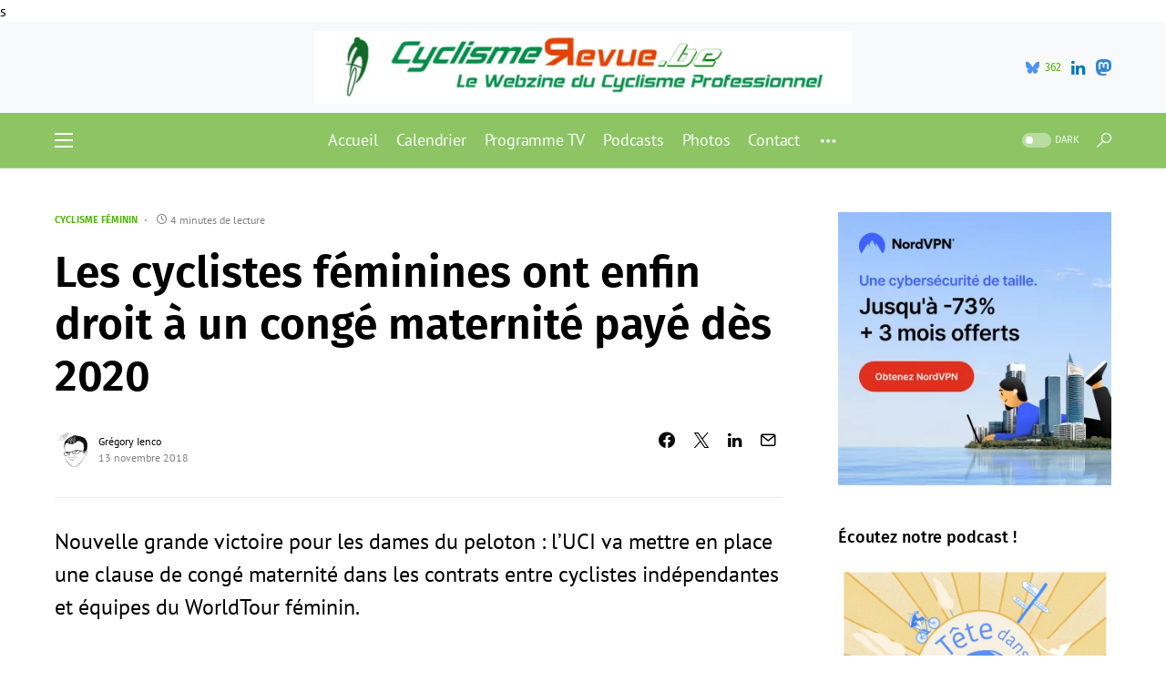

--- FILE ---
content_type: text/html; charset=UTF-8
request_url: https://cyclismerevue.be/2018/11/13/cyclistes-femmes-un-conge-maternite-paye-2020/
body_size: 23558
content:
<!doctype html>
<html lang="fr-FR">
<head>
	<meta charset="UTF-8" />
	<meta name="viewport" content="width=device-width, initial-scale=1" />
	<link rel="profile" href="https://gmpg.org/xfn/11" />s

<script async src="https://pagead2.googlesyndication.com/pagead/js/adsbygoogle.js?client=ca-pub-9957863269896349"
     crossorigin="anonymous"></script>

	<meta name='robots' content='index, follow, max-image-preview:large, max-snippet:-1, max-video-preview:-1' />

	<!-- This site is optimized with the Yoast SEO plugin v26.7 - https://yoast.com/wordpress/plugins/seo/ -->
	<link media="all" href="https://cyclismerevue.be/wp-content/cache/autoptimize/css/autoptimize_5d700471b97dcc6fa9e3f2913caf2fb2.css" rel="stylesheet"><link media="screen" href="https://cyclismerevue.be/wp-content/cache/autoptimize/css/autoptimize_4773cc3f2db0f7eeb0d9cf763ae5f363.css" rel="stylesheet"><title>Les cyclistes féminines ont enfin droit à un congé maternité payé dès 2020</title>
	<meta name="description" content="Nouvelle grande victoire pour les dames du peloton : l&#039;UCI va mettre en place une clause de congé maternité dans les contrats entre cyclistes indépendantes et équipes du WorldTour féminin." />
	<link rel="canonical" href="https://cyclismerevue.be/2018/11/13/cyclistes-femmes-un-conge-maternite-paye-2020/" />
	<meta property="og:locale" content="fr_FR" />
	<meta property="og:type" content="article" />
	<meta property="og:title" content="Les cyclistes féminines ont enfin droit à un congé maternité payé dès 2020" />
	<meta property="og:description" content="Nouvelle grande victoire pour les dames du peloton : l&#039;UCI va mettre en place une clause de congé maternité dans les contrats entre cyclistes indépendantes et équipes du WorldTour féminin." />
	<meta property="og:url" content="https://cyclismerevue.be/2018/11/13/cyclistes-femmes-un-conge-maternite-paye-2020/" />
	<meta property="og:site_name" content="CyclismeRevue" />
	<meta property="article:publisher" content="https://www.facebook.com/CyclismeRevue/" />
	<meta property="article:published_time" content="2018-11-13T19:40:32+00:00" />
	<meta property="og:image" content="https://cyclismerevue.be/wp-content/uploads/2018/11/Lizzie-Deignan-Trek-Segafredo-Dames-Maillot-2019.jpg" />
	<meta property="og:image:width" content="1070" />
	<meta property="og:image:height" content="470" />
	<meta property="og:image:type" content="image/jpeg" />
	<meta name="author" content="Grégory Ienco" />
	<meta name="twitter:card" content="summary_large_image" />
	<meta name="twitter:creator" content="@https://bsky.app/profile/gregienco.be" />
	<meta name="twitter:site" content="@CyclismeRevue" />
	<meta name="twitter:label1" content="Écrit par" />
	<meta name="twitter:data1" content="Grégory Ienco" />
	<meta name="twitter:label2" content="Durée de lecture estimée" />
	<meta name="twitter:data2" content="4 minutes" />
	<script type="application/ld+json" class="yoast-schema-graph">{"@context":"https://schema.org","@graph":[{"@type":"Article","@id":"https://cyclismerevue.be/2018/11/13/cyclistes-femmes-un-conge-maternite-paye-2020/#article","isPartOf":{"@id":"https://cyclismerevue.be/2018/11/13/cyclistes-femmes-un-conge-maternite-paye-2020/"},"author":{"name":"Grégory Ienco","@id":"https://cyclismerevue.be/#/schema/person/e82499ba8900b18f0fbaaf0267813654"},"headline":"Les cyclistes féminines ont enfin droit à un congé maternité payé dès 2020","datePublished":"2018-11-13T19:40:32+00:00","mainEntityOfPage":{"@id":"https://cyclismerevue.be/2018/11/13/cyclistes-femmes-un-conge-maternite-paye-2020/"},"wordCount":818,"publisher":{"@id":"https://cyclismerevue.be/#organization"},"image":{"@id":"https://cyclismerevue.be/2018/11/13/cyclistes-femmes-un-conge-maternite-paye-2020/#primaryimage"},"thumbnailUrl":"https://cyclismerevue.be/wp-content/uploads/2018/11/Lizzie-Deignan-Trek-Segafredo-Dames-Maillot-2019.jpg","keywords":["Contrat","Cyclisme féminin","UCI","Women's WorldTour"],"articleSection":["Cyclisme féminin"],"inLanguage":"fr-FR"},{"@type":"WebPage","@id":"https://cyclismerevue.be/2018/11/13/cyclistes-femmes-un-conge-maternite-paye-2020/","url":"https://cyclismerevue.be/2018/11/13/cyclistes-femmes-un-conge-maternite-paye-2020/","name":"Les cyclistes féminines ont enfin droit à un congé maternité payé dès 2020","isPartOf":{"@id":"https://cyclismerevue.be/#website"},"primaryImageOfPage":{"@id":"https://cyclismerevue.be/2018/11/13/cyclistes-femmes-un-conge-maternite-paye-2020/#primaryimage"},"image":{"@id":"https://cyclismerevue.be/2018/11/13/cyclistes-femmes-un-conge-maternite-paye-2020/#primaryimage"},"thumbnailUrl":"https://cyclismerevue.be/wp-content/uploads/2018/11/Lizzie-Deignan-Trek-Segafredo-Dames-Maillot-2019.jpg","datePublished":"2018-11-13T19:40:32+00:00","description":"Nouvelle grande victoire pour les dames du peloton : l'UCI va mettre en place une clause de congé maternité dans les contrats entre cyclistes indépendantes et équipes du WorldTour féminin.","breadcrumb":{"@id":"https://cyclismerevue.be/2018/11/13/cyclistes-femmes-un-conge-maternite-paye-2020/#breadcrumb"},"inLanguage":"fr-FR","potentialAction":[{"@type":"ReadAction","target":["https://cyclismerevue.be/2018/11/13/cyclistes-femmes-un-conge-maternite-paye-2020/"]}]},{"@type":"ImageObject","inLanguage":"fr-FR","@id":"https://cyclismerevue.be/2018/11/13/cyclistes-femmes-un-conge-maternite-paye-2020/#primaryimage","url":"https://cyclismerevue.be/wp-content/uploads/2018/11/Lizzie-Deignan-Trek-Segafredo-Dames-Maillot-2019.jpg","contentUrl":"https://cyclismerevue.be/wp-content/uploads/2018/11/Lizzie-Deignan-Trek-Segafredo-Dames-Maillot-2019.jpg","width":1070,"height":470,"caption":"Lizzie Deignan - Trek-Segafredo Dames - Maillot 2019"},{"@type":"BreadcrumbList","@id":"https://cyclismerevue.be/2018/11/13/cyclistes-femmes-un-conge-maternite-paye-2020/#breadcrumb","itemListElement":[{"@type":"ListItem","position":1,"name":"Accueil","item":"https://cyclismerevue.be/"},{"@type":"ListItem","position":2,"name":"Les cyclistes féminines ont enfin droit à un congé maternité payé dès 2020"}]},{"@type":"WebSite","@id":"https://cyclismerevue.be/#website","url":"https://cyclismerevue.be/","name":"CyclismeRevue","description":"Le Webzine du Cyclisme Professionnel","publisher":{"@id":"https://cyclismerevue.be/#organization"},"potentialAction":[{"@type":"SearchAction","target":{"@type":"EntryPoint","urlTemplate":"https://cyclismerevue.be/?s={search_term_string}"},"query-input":{"@type":"PropertyValueSpecification","valueRequired":true,"valueName":"search_term_string"}}],"inLanguage":"fr-FR"},{"@type":"Organization","@id":"https://cyclismerevue.be/#organization","name":"CyclismeRevue","url":"https://cyclismerevue.be/","logo":{"@type":"ImageObject","inLanguage":"fr-FR","@id":"https://cyclismerevue.be/#/schema/logo/image/","url":"https://i0.wp.com/cyclismerevue.be/wp-content/uploads/2019/12/Logo-Facebook-CyclismeRevue-BE.png?fit=184%2C199&ssl=1","contentUrl":"https://i0.wp.com/cyclismerevue.be/wp-content/uploads/2019/12/Logo-Facebook-CyclismeRevue-BE.png?fit=184%2C199&ssl=1","width":184,"height":199,"caption":"CyclismeRevue"},"image":{"@id":"https://cyclismerevue.be/#/schema/logo/image/"},"sameAs":["https://www.facebook.com/CyclismeRevue/","https://x.com/CyclismeRevue","https://www.instagram.com/cyclismerevue/","https://www.youtube.com/channel/UC_BG9ieC07uVbkh7UqimSBg"]},{"@type":"Person","@id":"https://cyclismerevue.be/#/schema/person/e82499ba8900b18f0fbaaf0267813654","name":"Grégory Ienco","image":{"@type":"ImageObject","inLanguage":"fr-FR","@id":"https://cyclismerevue.be/#/schema/person/image/","url":"https://secure.gravatar.com/avatar/22b9d559cb747f8bf847cdf6e6fedf4f4b18bd59725e5e7dc5566098ca5f904e?s=96&r=g","contentUrl":"https://secure.gravatar.com/avatar/22b9d559cb747f8bf847cdf6e6fedf4f4b18bd59725e5e7dc5566098ca5f904e?s=96&r=g","caption":"Grégory Ienco"},"description":"Journaliste - Belge - 35 ans. Ancien responsable des sports sur les sites du groupe de quotidiens belges Sudpresse et du quotidien belge Le Soir, ex-journaliste web et radio pour BX1 et actuellement journaliste pour l'agence de presse Belga. Journaliste depuis 2009 et responsable adjoint de CyclismeRevue depuis sa création en 2006","sameAs":["https://cyclismerevue.be","https://www.instagram.com/gregienco/","https://www.linkedin.com/in/gregienco/","https://x.com/https://bsky.app/profile/gregienco.be","https://www.youtube.com/channel/UCs7uwPXeYSUwsr0jWP1cXQQ"],"url":"https://cyclismerevue.be/author/admin3143/"}]}</script>
	<!-- / Yoast SEO plugin. -->


<link rel="alternate" type="application/rss+xml" title="CyclismeRevue &raquo; Flux" href="https://cyclismerevue.be/feed/" />
<link rel="alternate" type="application/rss+xml" title="CyclismeRevue &raquo; Flux des commentaires" href="https://cyclismerevue.be/comments/feed/" />
<link rel="alternate" type="application/rss+xml" title="CyclismeRevue &raquo; Les cyclistes féminines ont enfin droit à un congé maternité payé dès 2020 Flux des commentaires" href="https://cyclismerevue.be/2018/11/13/cyclistes-femmes-un-conge-maternite-paye-2020/feed/" />
<link rel="alternate" title="oEmbed (JSON)" type="application/json+oembed" href="https://cyclismerevue.be/wp-json/oembed/1.0/embed?url=https%3A%2F%2Fcyclismerevue.be%2F2018%2F11%2F13%2Fcyclistes-femmes-un-conge-maternite-paye-2020%2F" />
<link rel="alternate" title="oEmbed (XML)" type="text/xml+oembed" href="https://cyclismerevue.be/wp-json/oembed/1.0/embed?url=https%3A%2F%2Fcyclismerevue.be%2F2018%2F11%2F13%2Fcyclistes-femmes-un-conge-maternite-paye-2020%2F&#038;format=xml" />
			<link rel="preload" href="https://cyclismerevue.be/wp-content/plugins/canvas/assets/fonts/canvas-icons.woff" as="font" type="font/woff" crossorigin>
					<!-- This site uses the Google Analytics by MonsterInsights plugin v9.11.1 - Using Analytics tracking - https://www.monsterinsights.com/ -->
							<script src="//www.googletagmanager.com/gtag/js?id=G-J9RGDHKYLS"  data-cfasync="false" data-wpfc-render="false" async></script>
			<script data-cfasync="false" data-wpfc-render="false">
				var mi_version = '9.11.1';
				var mi_track_user = true;
				var mi_no_track_reason = '';
								var MonsterInsightsDefaultLocations = {"page_location":"https:\/\/cyclismerevue.be\/2018\/11\/13\/cyclistes-femmes-un-conge-maternite-paye-2020\/"};
								if ( typeof MonsterInsightsPrivacyGuardFilter === 'function' ) {
					var MonsterInsightsLocations = (typeof MonsterInsightsExcludeQuery === 'object') ? MonsterInsightsPrivacyGuardFilter( MonsterInsightsExcludeQuery ) : MonsterInsightsPrivacyGuardFilter( MonsterInsightsDefaultLocations );
				} else {
					var MonsterInsightsLocations = (typeof MonsterInsightsExcludeQuery === 'object') ? MonsterInsightsExcludeQuery : MonsterInsightsDefaultLocations;
				}

								var disableStrs = [
										'ga-disable-G-J9RGDHKYLS',
									];

				/* Function to detect opted out users */
				function __gtagTrackerIsOptedOut() {
					for (var index = 0; index < disableStrs.length; index++) {
						if (document.cookie.indexOf(disableStrs[index] + '=true') > -1) {
							return true;
						}
					}

					return false;
				}

				/* Disable tracking if the opt-out cookie exists. */
				if (__gtagTrackerIsOptedOut()) {
					for (var index = 0; index < disableStrs.length; index++) {
						window[disableStrs[index]] = true;
					}
				}

				/* Opt-out function */
				function __gtagTrackerOptout() {
					for (var index = 0; index < disableStrs.length; index++) {
						document.cookie = disableStrs[index] + '=true; expires=Thu, 31 Dec 2099 23:59:59 UTC; path=/';
						window[disableStrs[index]] = true;
					}
				}

				if ('undefined' === typeof gaOptout) {
					function gaOptout() {
						__gtagTrackerOptout();
					}
				}
								window.dataLayer = window.dataLayer || [];

				window.MonsterInsightsDualTracker = {
					helpers: {},
					trackers: {},
				};
				if (mi_track_user) {
					function __gtagDataLayer() {
						dataLayer.push(arguments);
					}

					function __gtagTracker(type, name, parameters) {
						if (!parameters) {
							parameters = {};
						}

						if (parameters.send_to) {
							__gtagDataLayer.apply(null, arguments);
							return;
						}

						if (type === 'event') {
														parameters.send_to = monsterinsights_frontend.v4_id;
							var hookName = name;
							if (typeof parameters['event_category'] !== 'undefined') {
								hookName = parameters['event_category'] + ':' + name;
							}

							if (typeof MonsterInsightsDualTracker.trackers[hookName] !== 'undefined') {
								MonsterInsightsDualTracker.trackers[hookName](parameters);
							} else {
								__gtagDataLayer('event', name, parameters);
							}
							
						} else {
							__gtagDataLayer.apply(null, arguments);
						}
					}

					__gtagTracker('js', new Date());
					__gtagTracker('set', {
						'developer_id.dZGIzZG': true,
											});
					if ( MonsterInsightsLocations.page_location ) {
						__gtagTracker('set', MonsterInsightsLocations);
					}
										__gtagTracker('config', 'G-J9RGDHKYLS', {"forceSSL":"true"} );
										window.gtag = __gtagTracker;										(function () {
						/* https://developers.google.com/analytics/devguides/collection/analyticsjs/ */
						/* ga and __gaTracker compatibility shim. */
						var noopfn = function () {
							return null;
						};
						var newtracker = function () {
							return new Tracker();
						};
						var Tracker = function () {
							return null;
						};
						var p = Tracker.prototype;
						p.get = noopfn;
						p.set = noopfn;
						p.send = function () {
							var args = Array.prototype.slice.call(arguments);
							args.unshift('send');
							__gaTracker.apply(null, args);
						};
						var __gaTracker = function () {
							var len = arguments.length;
							if (len === 0) {
								return;
							}
							var f = arguments[len - 1];
							if (typeof f !== 'object' || f === null || typeof f.hitCallback !== 'function') {
								if ('send' === arguments[0]) {
									var hitConverted, hitObject = false, action;
									if ('event' === arguments[1]) {
										if ('undefined' !== typeof arguments[3]) {
											hitObject = {
												'eventAction': arguments[3],
												'eventCategory': arguments[2],
												'eventLabel': arguments[4],
												'value': arguments[5] ? arguments[5] : 1,
											}
										}
									}
									if ('pageview' === arguments[1]) {
										if ('undefined' !== typeof arguments[2]) {
											hitObject = {
												'eventAction': 'page_view',
												'page_path': arguments[2],
											}
										}
									}
									if (typeof arguments[2] === 'object') {
										hitObject = arguments[2];
									}
									if (typeof arguments[5] === 'object') {
										Object.assign(hitObject, arguments[5]);
									}
									if ('undefined' !== typeof arguments[1].hitType) {
										hitObject = arguments[1];
										if ('pageview' === hitObject.hitType) {
											hitObject.eventAction = 'page_view';
										}
									}
									if (hitObject) {
										action = 'timing' === arguments[1].hitType ? 'timing_complete' : hitObject.eventAction;
										hitConverted = mapArgs(hitObject);
										__gtagTracker('event', action, hitConverted);
									}
								}
								return;
							}

							function mapArgs(args) {
								var arg, hit = {};
								var gaMap = {
									'eventCategory': 'event_category',
									'eventAction': 'event_action',
									'eventLabel': 'event_label',
									'eventValue': 'event_value',
									'nonInteraction': 'non_interaction',
									'timingCategory': 'event_category',
									'timingVar': 'name',
									'timingValue': 'value',
									'timingLabel': 'event_label',
									'page': 'page_path',
									'location': 'page_location',
									'title': 'page_title',
									'referrer' : 'page_referrer',
								};
								for (arg in args) {
																		if (!(!args.hasOwnProperty(arg) || !gaMap.hasOwnProperty(arg))) {
										hit[gaMap[arg]] = args[arg];
									} else {
										hit[arg] = args[arg];
									}
								}
								return hit;
							}

							try {
								f.hitCallback();
							} catch (ex) {
							}
						};
						__gaTracker.create = newtracker;
						__gaTracker.getByName = newtracker;
						__gaTracker.getAll = function () {
							return [];
						};
						__gaTracker.remove = noopfn;
						__gaTracker.loaded = true;
						window['__gaTracker'] = __gaTracker;
					})();
									} else {
										console.log("");
					(function () {
						function __gtagTracker() {
							return null;
						}

						window['__gtagTracker'] = __gtagTracker;
						window['gtag'] = __gtagTracker;
					})();
									}
			</script>
							<!-- / Google Analytics by MonsterInsights -->
		

<link rel='alternate stylesheet' id='powerkit-icons-css' href='https://cyclismerevue.be/wp-content/plugins/powerkit/assets/fonts/powerkit-icons.woff?ver=3.0.4' as='font' type='font/wof' crossorigin />











































<script data-cfasync="false" data-wpfc-render="false" id='monsterinsights-frontend-script-js-extra'>var monsterinsights_frontend = {"js_events_tracking":"true","download_extensions":"doc,pdf,ppt,zip,xls,docx,pptx,xlsx","inbound_paths":"[]","home_url":"https:\/\/cyclismerevue.be","hash_tracking":"false","v4_id":"G-J9RGDHKYLS"};</script>
<script src="https://cyclismerevue.be/wp-includes/js/jquery/jquery.min.js?ver=3.7.1" id="jquery-core-js"></script>


<link rel="https://api.w.org/" href="https://cyclismerevue.be/wp-json/" /><link rel="alternate" title="JSON" type="application/json" href="https://cyclismerevue.be/wp-json/wp/v2/posts/3850" /><link rel="EditURI" type="application/rsd+xml" title="RSD" href="https://cyclismerevue.be/xmlrpc.php?rsd" />
<meta name="generator" content="WordPress 6.9" />
<link rel='shortlink' href='https://cyclismerevue.be/?p=3850' />
		<link rel="preload" href="https://cyclismerevue.be/wp-content/plugins/absolute-reviews/fonts/absolute-reviews-icons.woff" as="font" type="font/woff" crossorigin>
				<link rel="preload" href="https://cyclismerevue.be/wp-content/plugins/advanced-popups/fonts/advanced-popups-icons.woff" as="font" type="font/woff" crossorigin>
		<meta property="fediverse:creator" name="fediverse:creator" content="cyclismerevue.be@cyclismerevue.be" />


<link rel="alternate" title="ActivityPub (JSON)" type="application/activity+json" href="https://cyclismerevue.be/2018/11/13/cyclistes-femmes-un-conge-maternite-paye-2020/" />
<link rel="icon" href="https://cyclismerevue.be/wp-content/uploads/2016/12/cropped-BanniereCR-1-32x32.jpg" sizes="32x32" />
<link rel="icon" href="https://cyclismerevue.be/wp-content/uploads/2016/12/cropped-BanniereCR-1-192x192.jpg" sizes="192x192" />
<link rel="apple-touch-icon" href="https://cyclismerevue.be/wp-content/uploads/2016/12/cropped-BanniereCR-1-180x180.jpg" />
<meta name="msapplication-TileImage" content="https://cyclismerevue.be/wp-content/uploads/2016/12/cropped-BanniereCR-1-270x270.jpg" />
</head>


<body class="wp-singular post-template-default single single-post postid-3850 single-format-standard wp-embed-responsive wp-theme-networker cs-page-layout-right cs-navbar-sticky-enabled cs-navbar-smart-enabled cs-sticky-sidebar-disabled" data-scheme='default' data-site-scheme='default'>



	<div class="cs-site-overlay"></div>

	<div class="cs-offcanvas">
		<div class="cs-offcanvas__header" data-scheme="inverse">
			
			<nav class="cs-offcanvas__nav">
						<div class="cs-logo">
			<a class="cs-header__logo cs-logo-default " href="https://cyclismerevue.be/">
				<img src="https://cyclismerevue.be/wp-content/uploads/2020/11/Logo-Facebook-CyclismeRevue-BE.png"  alt="CyclismeRevue" >			</a>

									<a class="cs-header__logo cs-logo-dark " href="https://cyclismerevue.be/">
							<img src="https://cyclismerevue.be/wp-content/uploads/2020/11/Logo-Facebook-CyclismeRevue-BE.png"  alt="CyclismeRevue" >						</a>
							</div>
		
				<span class="cs-offcanvas__toggle" role="button"><i class="cs-icon cs-icon-x"></i></span>
			</nav>

					</div>
		<aside class="cs-offcanvas__sidebar">
			<div class="cs-offcanvas__inner cs-offcanvas__area cs-widget-area">
				<div class="widget widget_nav_menu cs-d-lg-none"><div class="menu-menu-mobile-container"><ul id="menu-menu-mobile" class="menu"><li id="menu-item-10841" class="menu-item menu-item-type-post_type menu-item-object-page menu-item-10841"><a href="https://cyclismerevue.be/calendrier-cyclisme/">Calendrier</a></li>
<li id="menu-item-8555" class="menu-item menu-item-type-post_type menu-item-object-page menu-item-8555"><a href="https://cyclismerevue.be/programme-tv-cyclisme/">Programme TV</a></li>
<li id="menu-item-18355" class="menu-item menu-item-type-post_type menu-item-object-page menu-item-18355"><a href="https://cyclismerevue.be/newsletter/">Newsletter</a></li>
<li id="menu-item-8549" class="menu-item menu-item-type-taxonomy menu-item-object-category menu-item-8549"><a href="https://cyclismerevue.be/category/cyclisme-masculin/">Cyclisme masculin</a></li>
<li id="menu-item-8550" class="menu-item menu-item-type-taxonomy menu-item-object-category current-post-ancestor current-menu-parent current-post-parent menu-item-8550"><a href="https://cyclismerevue.be/category/cyclisme-feminin/">Cyclisme féminin</a></li>
<li id="menu-item-8552" class="menu-item menu-item-type-taxonomy menu-item-object-category menu-item-8552"><a href="https://cyclismerevue.be/category/webzine/">Webzine</a></li>
<li id="menu-item-19314" class="menu-item menu-item-type-taxonomy menu-item-object-category menu-item-19314"><a href="https://cyclismerevue.be/category/podcasts/">Podcasts</a></li>
<li id="menu-item-22580" class="menu-item menu-item-type-custom menu-item-object-custom menu-item-22580"><a href="https://www.dailymotion.com/cyclismerevue">Vidéos</a></li>
<li id="menu-item-8569" class="menu-item menu-item-type-post_type menu-item-object-page menu-item-privacy-policy menu-item-8569"><a rel="privacy-policy" href="https://cyclismerevue.be/a-propos/">À propos</a></li>
</ul></div></div>
				<div class="widget meta-2 widget_meta"><h5 class="cs-section-heading cnvs-block-section-heading is-style-cnvs-block-section-heading-default halignleft  "><span class="cnvs-section-title"><span>Méta</span></span></h5>
		<ul>
						<li><a rel="nofollow" href="https://cyclismerevue.be/wp-login.php">Connexion</a></li>
			<li><a href="https://cyclismerevue.be/feed/">Flux des publications</a></li>
			<li><a href="https://cyclismerevue.be/comments/feed/">Flux des commentaires</a></li>

			<li><a href="https://fr.wordpress.org/">Site de WordPress-FR</a></li>
		</ul>

		</div><div class="widget pages-4 widget_pages"><h5 class="cs-section-heading cnvs-block-section-heading is-style-cnvs-block-section-heading-default halignleft  "><span class="cnvs-section-title"><span>Nos pages spéciales</span></span></h5>
			<ul>
				<li class="page_item page-item-38"><a href="https://cyclismerevue.be/a-propos/">À propos</a></li>
<li class="page_item page-item-23089"><a href="https://cyclismerevue.be/amstel-gold-race-2024/">Amstel Gold Race 2024</a></li>
<li class="page_item page-item-713"><a href="https://cyclismerevue.be/calendrier-cyclisme/">Calendrier</a></li>
<li class="page_item page-item-15856"><a href="https://cyclismerevue.be/championnats-deurope-de-cyclisme-2022/">Championnats d&rsquo;Europe de cyclisme 2022</a></li>
<li class="page_item page-item-12113"><a href="https://cyclismerevue.be/championnats-europe-cyclisme-sur-route-2021/">Championnats d&rsquo;Europe de cyclisme sur route 2021</a></li>
<li class="page_item page-item-20844"><a href="https://cyclismerevue.be/championnats-europe-cyclisme-sur-route-2023/">Championnats d&rsquo;Europe de cyclisme sur route 2023</a></li>
<li class="page_item page-item-19999"><a href="https://cyclismerevue.be/championnats-du-monde-de-cyclisme-glasgow-2023/">Championnats du monde de cyclisme 2023</a></li>
<li class="page_item page-item-12243"><a href="https://cyclismerevue.be/championnats-du-monde-cyclisme-2021/">Championnats du monde de cyclisme sur route 2021</a></li>
<li class="page_item page-item-16190"><a href="https://cyclismerevue.be/championnats-du-monde-de-cyclisme-sur-route-2022/">Championnats du monde de cyclisme sur route 2022</a></li>
<li class="page_item page-item-18228"><a href="https://cyclismerevue.be/championnats-europe-de-cyclisme-sur-piste-2023/">Championnats d’Europe de cyclisme sur piste 2023</a></li>
<li class="page_item page-item-201"><a href="https://cyclismerevue.be/championnats-nationaux-cyclisme/">Championnats nationaux</a></li>
<li class="page_item page-item-419"><a href="https://cyclismerevue.be/contact/">Contact</a></li>
<li class="page_item page-item-19580"><a href="https://cyclismerevue.be/criterium-du-dauphine-2023-direct/">Critérium du Dauphiné 2023</a></li>
<li class="page_item page-item-206"><a href="https://cyclismerevue.be/cyclo-cross/">Cyclo-cross</a></li>
<li class="page_item page-item-23050"><a href="https://cyclismerevue.be/fleche-wallonne-2024/">Flèche Wallonne 2024</a></li>
<li class="page_item page-item-11610"><a href="https://cyclismerevue.be/jeux-olympiques-tokyo-2020-cyclisme/">Jeux Olympiques &#8211; Tokyo 2020</a></li>
<li class="page_item page-item-23075"><a href="https://cyclismerevue.be/liege-bastogne-liege-2024/">Liège-Bastogne-Liège 2024</a></li>
<li class="page_item page-item-1069"><a href="https://cyclismerevue.be/newsletter/">Newsletter</a></li>
<li class="page_item page-item-23043"><a href="https://cyclismerevue.be/paris-roubaix-2024/">Paris-Roubaix 2024</a></li>
<li class="page_item page-item-1423"><a href="https://cyclismerevue.be/programme-tv-cyclisme/">Programme TV</a></li>
<li class="page_item page-item-9896"><a href="https://cyclismerevue.be/tour-espagne-vuelta-2021/">Tour d&rsquo;Espagne 2021</a></li>
<li class="page_item page-item-14765"><a href="https://cyclismerevue.be/tour-espagne-vuelta-2022/">Tour d&rsquo;Espagne 2022</a></li>
<li class="page_item page-item-20281"><a href="https://cyclismerevue.be/tour-espagne-vuelta-2023/">Tour d&rsquo;Espagne 2023</a></li>
<li class="page_item page-item-10743"><a href="https://cyclismerevue.be/tour-italie-giro-2021/">Tour d&rsquo;Italie 2021</a></li>
<li class="page_item page-item-14755"><a href="https://cyclismerevue.be/tour-italie-giro-2022/">Tour d&rsquo;Italie 2022</a></li>
<li class="page_item page-item-19247"><a href="https://cyclismerevue.be/tour-ditalie-2023/">Tour d&rsquo;Italie 2023</a></li>
<li class="page_item page-item-23137"><a href="https://cyclismerevue.be/tour-italie-giro-2024/">Tour d&rsquo;Italie 2024</a></li>
<li class="page_item page-item-9134"><a href="https://cyclismerevue.be/tour-de-france-2021/">Tour de France 2021</a></li>
<li class="page_item page-item-14763"><a href="https://cyclismerevue.be/tour-de-france-2022/">Tour de France 2022</a></li>
<li class="page_item page-item-18236"><a href="https://cyclismerevue.be/tour-de-france-2023/">Tour de France 2023</a></li>
<li class="page_item page-item-15637"><a href="https://cyclismerevue.be/tour-de-france-femmes-2022/">Tour de France Femmes 2022</a></li>
<li class="page_item page-item-20127"><a href="https://cyclismerevue.be/tour-de-france-femmes-2023/">Tour de France Femmes 2023</a></li>
<li class="page_item page-item-23029"><a href="https://cyclismerevue.be/tour-des-flandres-2024/">Tour des Flandres 2024</a></li>
<li class="page_item page-item-11521"><a href="https://cyclismerevue.be/transferts-2021-2022/">Transferts 2021-2022</a></li>
<li class="page_item page-item-15806"><a href="https://cyclismerevue.be/transferts-2022-2023/">Transferts 2022-2023</a></li>
<li class="page_item page-item-20348"><a href="https://cyclismerevue.be/transferts-2023-2024/">Transferts 2023-2024</a></li>
			</ul>

			</div><div class="widget archives-4 widget_archive"><h5 class="cs-section-heading cnvs-block-section-heading is-style-cnvs-block-section-heading-default halignleft  "><span class="cnvs-section-title"><span>Nos archives</span></span></h5>		<label class="screen-reader-text" for="archives-dropdown-4">Nos archives</label>
		<select id="archives-dropdown-4" name="archive-dropdown">
			
			<option value="">Sélectionner un mois</option>
				<option value='https://cyclismerevue.be/2026/01/'> janvier 2026 &nbsp;(4)</option>
	<option value='https://cyclismerevue.be/2025/12/'> décembre 2025 &nbsp;(10)</option>
	<option value='https://cyclismerevue.be/2025/11/'> novembre 2025 &nbsp;(6)</option>
	<option value='https://cyclismerevue.be/2025/10/'> octobre 2025 &nbsp;(6)</option>
	<option value='https://cyclismerevue.be/2025/09/'> septembre 2025 &nbsp;(5)</option>
	<option value='https://cyclismerevue.be/2025/08/'> août 2025 &nbsp;(3)</option>
	<option value='https://cyclismerevue.be/2025/07/'> juillet 2025 &nbsp;(7)</option>
	<option value='https://cyclismerevue.be/2025/06/'> juin 2025 &nbsp;(6)</option>
	<option value='https://cyclismerevue.be/2025/05/'> mai 2025 &nbsp;(4)</option>
	<option value='https://cyclismerevue.be/2025/04/'> avril 2025 &nbsp;(6)</option>
	<option value='https://cyclismerevue.be/2025/03/'> mars 2025 &nbsp;(5)</option>
	<option value='https://cyclismerevue.be/2025/02/'> février 2025 &nbsp;(9)</option>
	<option value='https://cyclismerevue.be/2025/01/'> janvier 2025 &nbsp;(7)</option>
	<option value='https://cyclismerevue.be/2024/12/'> décembre 2024 &nbsp;(13)</option>
	<option value='https://cyclismerevue.be/2024/11/'> novembre 2024 &nbsp;(4)</option>
	<option value='https://cyclismerevue.be/2024/10/'> octobre 2024 &nbsp;(8)</option>
	<option value='https://cyclismerevue.be/2024/09/'> septembre 2024 &nbsp;(9)</option>
	<option value='https://cyclismerevue.be/2024/08/'> août 2024 &nbsp;(7)</option>
	<option value='https://cyclismerevue.be/2024/07/'> juillet 2024 &nbsp;(7)</option>
	<option value='https://cyclismerevue.be/2024/06/'> juin 2024 &nbsp;(7)</option>
	<option value='https://cyclismerevue.be/2024/05/'> mai 2024 &nbsp;(7)</option>
	<option value='https://cyclismerevue.be/2024/04/'> avril 2024 &nbsp;(5)</option>
	<option value='https://cyclismerevue.be/2024/03/'> mars 2024 &nbsp;(10)</option>
	<option value='https://cyclismerevue.be/2024/02/'> février 2024 &nbsp;(22)</option>
	<option value='https://cyclismerevue.be/2024/01/'> janvier 2024 &nbsp;(12)</option>
	<option value='https://cyclismerevue.be/2023/12/'> décembre 2023 &nbsp;(15)</option>
	<option value='https://cyclismerevue.be/2023/11/'> novembre 2023 &nbsp;(11)</option>
	<option value='https://cyclismerevue.be/2023/10/'> octobre 2023 &nbsp;(22)</option>
	<option value='https://cyclismerevue.be/2023/09/'> septembre 2023 &nbsp;(30)</option>
	<option value='https://cyclismerevue.be/2023/08/'> août 2023 &nbsp;(24)</option>
	<option value='https://cyclismerevue.be/2023/07/'> juillet 2023 &nbsp;(33)</option>
	<option value='https://cyclismerevue.be/2023/06/'> juin 2023 &nbsp;(25)</option>
	<option value='https://cyclismerevue.be/2023/05/'> mai 2023 &nbsp;(33)</option>
	<option value='https://cyclismerevue.be/2023/04/'> avril 2023 &nbsp;(26)</option>
	<option value='https://cyclismerevue.be/2023/03/'> mars 2023 &nbsp;(20)</option>
	<option value='https://cyclismerevue.be/2023/02/'> février 2023 &nbsp;(37)</option>
	<option value='https://cyclismerevue.be/2023/01/'> janvier 2023 &nbsp;(21)</option>
	<option value='https://cyclismerevue.be/2022/12/'> décembre 2022 &nbsp;(19)</option>
	<option value='https://cyclismerevue.be/2022/11/'> novembre 2022 &nbsp;(21)</option>
	<option value='https://cyclismerevue.be/2022/10/'> octobre 2022 &nbsp;(16)</option>
	<option value='https://cyclismerevue.be/2022/09/'> septembre 2022 &nbsp;(28)</option>
	<option value='https://cyclismerevue.be/2022/08/'> août 2022 &nbsp;(23)</option>
	<option value='https://cyclismerevue.be/2022/07/'> juillet 2022 &nbsp;(37)</option>
	<option value='https://cyclismerevue.be/2022/06/'> juin 2022 &nbsp;(19)</option>
	<option value='https://cyclismerevue.be/2022/05/'> mai 2022 &nbsp;(48)</option>
	<option value='https://cyclismerevue.be/2022/04/'> avril 2022 &nbsp;(37)</option>
	<option value='https://cyclismerevue.be/2022/03/'> mars 2022 &nbsp;(36)</option>
	<option value='https://cyclismerevue.be/2022/02/'> février 2022 &nbsp;(27)</option>
	<option value='https://cyclismerevue.be/2022/01/'> janvier 2022 &nbsp;(29)</option>
	<option value='https://cyclismerevue.be/2021/12/'> décembre 2021 &nbsp;(19)</option>
	<option value='https://cyclismerevue.be/2021/11/'> novembre 2021 &nbsp;(22)</option>
	<option value='https://cyclismerevue.be/2021/10/'> octobre 2021 &nbsp;(19)</option>
	<option value='https://cyclismerevue.be/2021/09/'> septembre 2021 &nbsp;(54)</option>
	<option value='https://cyclismerevue.be/2021/08/'> août 2021 &nbsp;(33)</option>
	<option value='https://cyclismerevue.be/2021/07/'> juillet 2021 &nbsp;(40)</option>
	<option value='https://cyclismerevue.be/2021/06/'> juin 2021 &nbsp;(29)</option>
	<option value='https://cyclismerevue.be/2021/05/'> mai 2021 &nbsp;(38)</option>
	<option value='https://cyclismerevue.be/2021/04/'> avril 2021 &nbsp;(34)</option>
	<option value='https://cyclismerevue.be/2021/03/'> mars 2021 &nbsp;(34)</option>
	<option value='https://cyclismerevue.be/2021/02/'> février 2021 &nbsp;(29)</option>
	<option value='https://cyclismerevue.be/2021/01/'> janvier 2021 &nbsp;(28)</option>
	<option value='https://cyclismerevue.be/2020/12/'> décembre 2020 &nbsp;(17)</option>
	<option value='https://cyclismerevue.be/2020/11/'> novembre 2020 &nbsp;(20)</option>
	<option value='https://cyclismerevue.be/2020/10/'> octobre 2020 &nbsp;(54)</option>
	<option value='https://cyclismerevue.be/2020/09/'> septembre 2020 &nbsp;(46)</option>
	<option value='https://cyclismerevue.be/2020/08/'> août 2020 &nbsp;(25)</option>
	<option value='https://cyclismerevue.be/2020/07/'> juillet 2020 &nbsp;(14)</option>
	<option value='https://cyclismerevue.be/2020/06/'> juin 2020 &nbsp;(13)</option>
	<option value='https://cyclismerevue.be/2020/05/'> mai 2020 &nbsp;(7)</option>
	<option value='https://cyclismerevue.be/2020/04/'> avril 2020 &nbsp;(10)</option>
	<option value='https://cyclismerevue.be/2020/03/'> mars 2020 &nbsp;(18)</option>
	<option value='https://cyclismerevue.be/2020/02/'> février 2020 &nbsp;(22)</option>
	<option value='https://cyclismerevue.be/2020/01/'> janvier 2020 &nbsp;(25)</option>
	<option value='https://cyclismerevue.be/2019/12/'> décembre 2019 &nbsp;(17)</option>
	<option value='https://cyclismerevue.be/2019/11/'> novembre 2019 &nbsp;(8)</option>
	<option value='https://cyclismerevue.be/2019/10/'> octobre 2019 &nbsp;(13)</option>
	<option value='https://cyclismerevue.be/2019/09/'> septembre 2019 &nbsp;(18)</option>
	<option value='https://cyclismerevue.be/2019/08/'> août 2019 &nbsp;(9)</option>
	<option value='https://cyclismerevue.be/2019/07/'> juillet 2019 &nbsp;(32)</option>
	<option value='https://cyclismerevue.be/2019/06/'> juin 2019 &nbsp;(11)</option>
	<option value='https://cyclismerevue.be/2019/05/'> mai 2019 &nbsp;(24)</option>
	<option value='https://cyclismerevue.be/2019/04/'> avril 2019 &nbsp;(27)</option>
	<option value='https://cyclismerevue.be/2019/03/'> mars 2019 &nbsp;(27)</option>
	<option value='https://cyclismerevue.be/2019/02/'> février 2019 &nbsp;(24)</option>
	<option value='https://cyclismerevue.be/2019/01/'> janvier 2019 &nbsp;(20)</option>
	<option value='https://cyclismerevue.be/2018/12/'> décembre 2018 &nbsp;(18)</option>
	<option value='https://cyclismerevue.be/2018/11/'> novembre 2018 &nbsp;(21)</option>
	<option value='https://cyclismerevue.be/2018/10/'> octobre 2018 &nbsp;(18)</option>
	<option value='https://cyclismerevue.be/2018/09/'> septembre 2018 &nbsp;(46)</option>
	<option value='https://cyclismerevue.be/2018/08/'> août 2018 &nbsp;(29)</option>
	<option value='https://cyclismerevue.be/2018/07/'> juillet 2018 &nbsp;(45)</option>
	<option value='https://cyclismerevue.be/2018/06/'> juin 2018 &nbsp;(19)</option>
	<option value='https://cyclismerevue.be/2018/05/'> mai 2018 &nbsp;(34)</option>
	<option value='https://cyclismerevue.be/2018/04/'> avril 2018 &nbsp;(33)</option>
	<option value='https://cyclismerevue.be/2018/03/'> mars 2018 &nbsp;(22)</option>
	<option value='https://cyclismerevue.be/2018/02/'> février 2018 &nbsp;(23)</option>
	<option value='https://cyclismerevue.be/2018/01/'> janvier 2018 &nbsp;(33)</option>
	<option value='https://cyclismerevue.be/2017/12/'> décembre 2017 &nbsp;(20)</option>
	<option value='https://cyclismerevue.be/2017/11/'> novembre 2017 &nbsp;(29)</option>
	<option value='https://cyclismerevue.be/2017/10/'> octobre 2017 &nbsp;(12)</option>
	<option value='https://cyclismerevue.be/2017/09/'> septembre 2017 &nbsp;(13)</option>
	<option value='https://cyclismerevue.be/2017/08/'> août 2017 &nbsp;(5)</option>
	<option value='https://cyclismerevue.be/2017/07/'> juillet 2017 &nbsp;(16)</option>
	<option value='https://cyclismerevue.be/2017/06/'> juin 2017 &nbsp;(13)</option>
	<option value='https://cyclismerevue.be/2017/05/'> mai 2017 &nbsp;(8)</option>
	<option value='https://cyclismerevue.be/2017/04/'> avril 2017 &nbsp;(3)</option>
	<option value='https://cyclismerevue.be/2016/12/'> décembre 2016 &nbsp;(7)</option>
	<option value='https://cyclismerevue.be/2016/11/'> novembre 2016 &nbsp;(3)</option>

		</select>

			<script>
( ( dropdownId ) => {
	const dropdown = document.getElementById( dropdownId );
	function onSelectChange() {
		setTimeout( () => {
			if ( 'escape' === dropdown.dataset.lastkey ) {
				return;
			}
			if ( dropdown.value ) {
				document.location.href = dropdown.value;
			}
		}, 250 );
	}
	function onKeyUp( event ) {
		if ( 'Escape' === event.key ) {
			dropdown.dataset.lastkey = 'escape';
		} else {
			delete dropdown.dataset.lastkey;
		}
	}
	function onClick() {
		delete dropdown.dataset.lastkey;
	}
	dropdown.addEventListener( 'keyup', onKeyUp );
	dropdown.addEventListener( 'click', onClick );
	dropdown.addEventListener( 'change', onSelectChange );
})( "archives-dropdown-4" );

//# sourceURL=WP_Widget_Archives%3A%3Awidget
</script>
</div>			</div>
		</aside>
	</div>
	
<div id="page" class="cs-site">

	
	<div class="cs-site-inner">

		
		
<div class="cs-topbar cs-topbar-large" data-scheme="default">
	<div class="cs-container">
		<div class="cs-header__inner cs-inner-large-height">
			<div class="cs-header__col cs-col-left">
							</div>
			<div class="cs-header__col cs-col-center">
						<div class="cs-logo">
			<a class="cs-header__logo cs-logo-default cs-logo-large" href="https://cyclismerevue.be/">
				<img src="https://cyclismerevue.be/wp-content/uploads/2022/02/BanniereCRevue-BE-Test-Version-1400.png"  alt="CyclismeRevue" >			</a>

									<a class="cs-header__logo cs-logo-dark cs-logo-large" href="https://cyclismerevue.be/">
							<img src="https://cyclismerevue.be/wp-content/uploads/2022/02/BanniereCRevue-BE-Test-Version-1400.png"  alt="CyclismeRevue" >						</a>
							</div>
					</div>
			<div class="cs-header__col cs-col-right">
						<div class="cs-navbar-social-links">
				<div class="pk-social-links-wrap  pk-social-links-template-nav pk-social-links-align-default pk-social-links-scheme-bold pk-social-links-titles-disabled pk-social-links-counts-enabled pk-social-links-labels-disabled pk-social-links-mode-php pk-social-links-mode-rest">
		<div class="pk-social-links-items">
								<div class="pk-social-links-item pk-social-links-bluesky " data-id="bluesky">
						<a href="https://bsky.app/profile/cyclismerevue.be" class="pk-social-links-link" target="_blank" rel="nofollow noopener" aria-label="Bluesky">
							<i class="pk-social-links-icon pk-icon pk-icon-bluesky"></i>
							
															<span class="pk-social-links-count pk-font-secondary">362</span>
							
							
													</a>
					</div>
										<div class="pk-social-links-item pk-social-links-linkedin  pk-social-links-no-count" data-id="linkedin">
						<a href="https://www.linkedin.com/company/959524" class="pk-social-links-link" target="_blank" rel="nofollow noopener" aria-label="LinkedIn">
							<i class="pk-social-links-icon pk-icon pk-icon-linkedin"></i>
							
															<span class="pk-social-links-count pk-font-secondary">0</span>
							
							
													</a>
					</div>
										<div class="pk-social-links-item pk-social-links-mastodon  pk-social-links-no-count" data-id="mastodon">
						<a href="https://piaille.fr/@cyclismerevue.be@cyclismerevue.be" class="pk-social-links-link" target="_blank" rel="nofollow noopener" aria-label="Mastodon">
							<i class="pk-social-links-icon pk-icon pk-icon-mastodon"></i>
							
															<span class="pk-social-links-count pk-font-secondary">0</span>
							
							
													</a>
					</div>
							</div>
	</div>
			</div>
					</div>
		</div>
	</div>
</div>


<header class="cs-header cs-header-five" data-scheme="inverse">
	<div class="cs-container">
		<div class="cs-header__inner cs-header__inner-desktop">
			<div class="cs-header__col cs-col-left">
								<span class="cs-header__offcanvas-toggle " role="button">
					<span></span>
				</span>
					<div class="cs-logo">
			<a class="cs-header__logo cs-logo-default cs-logo-hide" href="https://cyclismerevue.be/">
				<img src="https://cyclismerevue.be/wp-content/uploads/2020/11/Logo-Facebook-CyclismeRevue-BE.png"  alt="CyclismeRevue" >			</a>

									<a class="cs-header__logo cs-logo-dark cs-logo-hide" href="https://cyclismerevue.be/">
							<img src="https://cyclismerevue.be/wp-content/uploads/2020/11/Logo-Facebook-CyclismeRevue-BE.png"  alt="CyclismeRevue" >						</a>
							</div>
					</div>
			<div class="cs-header__col cs-col-nav  cs-col-center">
				<nav class="cs-header__nav"><ul id="menu-menu-principal" class="cs-header__nav-inner"><li id="menu-item-13844" class="menu-item menu-item-type-custom menu-item-object-custom menu-item-home menu-item-13844"><a href="https://cyclismerevue.be/"><span>Accueil</span></a></li>
<li id="menu-item-9991" class="menu-item menu-item-type-post_type menu-item-object-page menu-item-9991"><a href="https://cyclismerevue.be/calendrier-cyclisme/"><span>Calendrier</span></a></li>
<li id="menu-item-8342" class="menu-item menu-item-type-post_type menu-item-object-page menu-item-8342"><a href="https://cyclismerevue.be/programme-tv-cyclisme/"><span>Programme TV</span></a></li>
<li id="menu-item-23000" class="menu-item menu-item-type-taxonomy menu-item-object-category menu-item-23000"><a href="https://cyclismerevue.be/category/podcasts/"><span>Podcasts</span></a></li>
<li id="menu-item-27181" class="menu-item menu-item-type-taxonomy menu-item-object-category menu-item-27181"><a href="https://cyclismerevue.be/category/photos/"><span>Photos</span></a></li>
<li id="menu-item-22907" class="menu-item menu-item-type-post_type menu-item-object-page menu-item-22907"><a href="https://cyclismerevue.be/contact/"><span>Contact</span></a></li>
</ul></nav>		<div class="cs-header__multi-column cs-site-submenu section-heading-default-style-2">
			<span class="cs-header__multi-column-toggle"><i class="cs-icon cs-icon-more-horizontal"></i>
			</span>
			<div class="cs-header__multi-column-container" data-scheme="inverse">
				<div class="cs-header__multi-column-row">
					<div class="cs-header__multi-column-col cs-header__widgets-column cs-widget-area">
						<div class="widget categories-6 widget_categories"><h5 class="cs-section-heading cnvs-block-section-heading is-style-cnvs-block-section-heading-default halignleft  "><span class="cnvs-section-title"><span>Nos articles par catégories</span></span></h5>
			<ul>
					<li class="cat-item cat-item-2"><a href="https://cyclismerevue.be/category/breves/">Brèves</a> (254)
</li>
	<li class="cat-item cat-item-4"><a href="https://cyclismerevue.be/category/cyclisme-feminin/">Cyclisme féminin</a> (483)
</li>
	<li class="cat-item cat-item-9"><a href="https://cyclismerevue.be/category/cyclisme-masculin/">Cyclisme masculin</a> (1 126)
</li>
	<li class="cat-item cat-item-3"><a href="https://cyclismerevue.be/category/cyclocross/">Cyclo-cross</a> (386)
</li>
	<li class="cat-item cat-item-5"><a href="https://cyclismerevue.be/category/dopage/">Dopage</a> (22)
</li>
	<li class="cat-item cat-item-6"><a href="https://cyclismerevue.be/category/entretiens/">Entretiens</a> (43)
</li>
	<li class="cat-item cat-item-7"><a href="https://cyclismerevue.be/category/paracyclisme/">Para-cyclisme</a> (5)
</li>
	<li class="cat-item cat-item-1267"><a href="https://cyclismerevue.be/category/photos/">Photos</a> (102)
</li>
	<li class="cat-item cat-item-8"><a href="https://cyclismerevue.be/category/piste/">Piste</a> (40)
</li>
	<li class="cat-item cat-item-1302"><a href="https://cyclismerevue.be/category/podcasts/">Podcasts</a> (14)
</li>
	<li class="cat-item cat-item-1646"><a href="https://cyclismerevue.be/category/presentations/">Présentations</a> (355)
</li>
	<li class="cat-item cat-item-1873"><a href="https://cyclismerevue.be/category/programme/">Programme</a> (33)
</li>
	<li class="cat-item cat-item-1647"><a href="https://cyclismerevue.be/category/resultats/">Résultats</a> (239)
</li>
	<li class="cat-item cat-item-10"><a href="https://cyclismerevue.be/category/videos/">Vidéos</a> (314)
</li>
	<li class="cat-item cat-item-11"><a href="https://cyclismerevue.be/category/vtt/">VTT</a> (14)
</li>
	<li class="cat-item cat-item-12"><a href="https://cyclismerevue.be/category/webzine/">Webzine</a> (401)
</li>
			</ul>

			</div><div class="widget block-3 widget_block widget_media_image">
<figure class="wp-block-image size-large"><a href="https://cyclismerevue.be/category/podcasts/" target="_blank"><img fetchpriority="high" decoding="async" width="700" height="700" src="https://cyclismerevue.be/wp-content/uploads/2021/01/Latêtedansleguidon_Final-700x700.jpg" alt="" class="wp-image-9518" srcset="https://cyclismerevue.be/wp-content/uploads/2021/01/Latêtedansleguidon_Final-700x700.jpg 700w, https://cyclismerevue.be/wp-content/uploads/2021/01/Latêtedansleguidon_Final-500x500.jpg 500w, https://cyclismerevue.be/wp-content/uploads/2021/01/Latêtedansleguidon_Final-150x150.jpg 150w, https://cyclismerevue.be/wp-content/uploads/2021/01/Latêtedansleguidon_Final-768x768.jpg 768w, https://cyclismerevue.be/wp-content/uploads/2021/01/Latêtedansleguidon_Final-144x144.jpg 144w, https://cyclismerevue.be/wp-content/uploads/2021/01/Latêtedansleguidon_Final-215x215.jpg 215w, https://cyclismerevue.be/wp-content/uploads/2021/01/Latêtedansleguidon_Final-560x560.jpg 560w, https://cyclismerevue.be/wp-content/uploads/2021/01/Latêtedansleguidon_Final.jpg 2048w" sizes="(max-width: 700px) 100vw, 700px" /></a></figure>
</div>					</div>
					<div class="cs-header__multi-column-col cs-header__widgets-column cs-widget-area">
						<div class="widget pages-8 widget_pages"><h5 class="cs-section-heading cnvs-block-section-heading is-style-cnvs-block-section-heading-default halignleft  "><span class="cnvs-section-title"><span>Nos pages spéciales</span></span></h5>
			<ul>
				<li class="page_item page-item-713"><a href="https://cyclismerevue.be/calendrier-cyclisme/">Calendrier</a></li>
<li class="page_item page-item-1069"><a href="https://cyclismerevue.be/newsletter/">Newsletter</a></li>
<li class="page_item page-item-1423"><a href="https://cyclismerevue.be/programme-tv-cyclisme/">Programme TV</a></li>
<li class="page_item page-item-206"><a href="https://cyclismerevue.be/cyclo-cross/">Cyclo-cross</a></li>
<li class="page_item page-item-38"><a href="https://cyclismerevue.be/a-propos/">À propos</a></li>
<li class="page_item page-item-419"><a href="https://cyclismerevue.be/contact/">Contact</a></li>
			</ul>

			</div>					</div>
					<div class="cs-header__multi-column-col cs-header__widgets-column cs-widget-area">
						<div class="widget powerkit_widget_posts-3 powerkit_widget_posts"><h5 class="cs-section-heading cnvs-block-section-heading is-style-cnvs-block-section-heading-default halignleft  "><span class="cnvs-section-title"><span>Nos photos</span></span></h5>
			<div class="widget-body pk-widget-posts pk-widget-posts-template-default pk-widget-posts-template-list posts-per-page-3">
				<ul>
											<li class="pk-post-item">
									<article class="post-27143 post type-post status-publish format-standard has-post-thumbnail category-cyclocross category-photos tag-coupe-du-monde tag-cyclo-cross tag-dendermonde tag-lucinda-brand tag-termonde tag-thibau-nys cs-entry cs-video-wrap" style="">
			<div class="cs-entry__outer">
									<div class="cs-entry__inner cs-entry__thumbnail cs-overlay-ratio cs-ratio-landscape">
						<div class="cs-overlay-background cs-overlay-transparent">
							<img width="110" height="110" src="[data-uri]" class="attachment-csco-small size-csco-small pk-lazyload wp-post-image" alt="" decoding="async" data-pk-sizes="auto" data-ls-sizes="(max-width: 110px) 100vw, 110px" data-pk-src="https://cyclismerevue.be/wp-content/uploads/2025/12/20251226_photo_Alain_Vandepontseele-7731-110x110.jpg" data-pk-srcset="https://cyclismerevue.be/wp-content/uploads/2025/12/20251226_photo_Alain_Vandepontseele-7731-110x110.jpg 110w, https://cyclismerevue.be/wp-content/uploads/2025/12/20251226_photo_Alain_Vandepontseele-7731-150x150.jpg 150w, https://cyclismerevue.be/wp-content/uploads/2025/12/20251226_photo_Alain_Vandepontseele-7731-80x80.jpg 80w" />						</div>

						<a class="cs-overlay-link" href="https://cyclismerevue.be/2025/12/30/coupe-du-monde-cyclo-cross-termonde-2025-photos/"></a>
					</div>
				
				<div class="cs-entry__inner cs-entry__content">
					<div class="cs-entry__post-meta" ><div class="cs-meta-category"><ul class="post-categories">
	<li><a href="https://cyclismerevue.be/category/cyclocross/" rel="category tag">Cyclo-cross</a></li>
	<li><a href="https://cyclismerevue.be/category/photos/" rel="category tag">Photos</a></li></ul></div></div>
					<h3 class="cs-entry__title">
						<a href="https://cyclismerevue.be/2025/12/30/coupe-du-monde-cyclo-cross-termonde-2025-photos/">Coupe du monde de cyclo-cross à Termonde : les photos</a>
					</h3>

					<div class="cs-entry__post-meta" ><div class="cs-meta-date">30 décembre 2025</div></div>				</div>
			</div>
		</article>
								</li>
											<li class="pk-post-item">
									<article class="post-27053 post type-post status-publish format-standard has-post-thumbnail category-cyclocross category-photos tag-amandine-fouquenet tag-coupe-du-monde tag-cyclo-cross tag-gavere tag-lucinda-brand tag-mathieu-van-der-poel tag-thibau-nys cs-entry cs-video-wrap" style="">
			<div class="cs-entry__outer">
									<div class="cs-entry__inner cs-entry__thumbnail cs-overlay-ratio cs-ratio-landscape">
						<div class="cs-overlay-background cs-overlay-transparent">
							<img width="110" height="110" src="[data-uri]" class="attachment-csco-small size-csco-small pk-lazyload wp-post-image" alt="" decoding="async" data-pk-sizes="auto" data-ls-sizes="(max-width: 110px) 100vw, 110px" data-pk-src="https://cyclismerevue.be/wp-content/uploads/2025/12/20251226_photo_Alain_Vandepontseele-58-110x110.jpg" data-pk-srcset="https://cyclismerevue.be/wp-content/uploads/2025/12/20251226_photo_Alain_Vandepontseele-58-110x110.jpg 110w, https://cyclismerevue.be/wp-content/uploads/2025/12/20251226_photo_Alain_Vandepontseele-58-150x150.jpg 150w, https://cyclismerevue.be/wp-content/uploads/2025/12/20251226_photo_Alain_Vandepontseele-58-80x80.jpg 80w" />						</div>

						<a class="cs-overlay-link" href="https://cyclismerevue.be/2025/12/27/cyclo-cross-gavere-2025-photos/"></a>
					</div>
				
				<div class="cs-entry__inner cs-entry__content">
					<div class="cs-entry__post-meta" ><div class="cs-meta-category"><ul class="post-categories">
	<li><a href="https://cyclismerevue.be/category/cyclocross/" rel="category tag">Cyclo-cross</a></li>
	<li><a href="https://cyclismerevue.be/category/photos/" rel="category tag">Photos</a></li></ul></div></div>
					<h3 class="cs-entry__title">
						<a href="https://cyclismerevue.be/2025/12/27/cyclo-cross-gavere-2025-photos/">Coupe du monde de cyclo-cross à Gavere : les photos</a>
					</h3>

					<div class="cs-entry__post-meta" ><div class="cs-meta-date">27 décembre 2025</div></div>				</div>
			</div>
		</article>
								</li>
											<li class="pk-post-item">
									<article class="post-26971 post type-post status-publish format-standard has-post-thumbnail category-cyclocross category-photos tag-coupe-du-monde tag-coxyde tag-cyclo-cross cs-entry cs-video-wrap" style="">
			<div class="cs-entry__outer">
									<div class="cs-entry__inner cs-entry__thumbnail cs-overlay-ratio cs-ratio-landscape">
						<div class="cs-overlay-background cs-overlay-transparent">
							<img width="110" height="110" src="[data-uri]" class="attachment-csco-small size-csco-small pk-lazyload wp-post-image" alt="" decoding="async" data-pk-sizes="auto" data-ls-sizes="(max-width: 110px) 100vw, 110px" data-pk-src="https://cyclismerevue.be/wp-content/uploads/2025/12/20251221_photo_Alain_Vandepontseele-1-110x110.jpg" data-pk-srcset="https://cyclismerevue.be/wp-content/uploads/2025/12/20251221_photo_Alain_Vandepontseele-1-110x110.jpg 110w, https://cyclismerevue.be/wp-content/uploads/2025/12/20251221_photo_Alain_Vandepontseele-1-150x150.jpg 150w, https://cyclismerevue.be/wp-content/uploads/2025/12/20251221_photo_Alain_Vandepontseele-1-80x80.jpg 80w" />						</div>

						<a class="cs-overlay-link" href="https://cyclismerevue.be/2025/12/21/coupe-du-monde-de-cyclo-cross-a-coxyde-les-photos/"></a>
					</div>
				
				<div class="cs-entry__inner cs-entry__content">
					<div class="cs-entry__post-meta" ><div class="cs-meta-category"><ul class="post-categories">
	<li><a href="https://cyclismerevue.be/category/cyclocross/" rel="category tag">Cyclo-cross</a></li>
	<li><a href="https://cyclismerevue.be/category/photos/" rel="category tag">Photos</a></li></ul></div></div>
					<h3 class="cs-entry__title">
						<a href="https://cyclismerevue.be/2025/12/21/coupe-du-monde-de-cyclo-cross-a-coxyde-les-photos/">Coupe du monde de cyclo-cross à Coxyde : les photos</a>
					</h3>

					<div class="cs-entry__post-meta" ><div class="cs-meta-date">21 décembre 2025</div></div>				</div>
			</div>
		</article>
								</li>
									</ul>
			</div>

			</div>					</div>
				</div>
			</div>
		</div>
					</div>
			<div class="cs-header__col cs-col-right">
							<span role="button" class="cs-header__scheme-toggle cs-site-scheme-toggle">
				<span class="cs-header__scheme-toggle-element"></span>
				<span class="cs-header__scheme-toggle-label">dark</span>
			</span>
				<span class="cs-header__search-toggle" role="button">
			<i class="cs-icon cs-icon-search"></i>
		</span>
					</div>
		</div>

		
<div class="cs-header__inner cs-header__inner-mobile">
	<div class="cs-header__col cs-col-left">
						<span class="cs-header__offcanvas-toggle " role="button">
					<span></span>
				</span>
				</div>
	<div class="cs-header__col cs-col-center">
				<div class="cs-logo">
			<a class="cs-header__logo cs-logo-default " href="https://cyclismerevue.be/">
				<img src="https://cyclismerevue.be/wp-content/uploads/2020/11/Logo-Facebook-CyclismeRevue-BE.png"  alt="CyclismeRevue" >			</a>

									<a class="cs-header__logo cs-logo-dark " href="https://cyclismerevue.be/">
							<img src="https://cyclismerevue.be/wp-content/uploads/2020/11/Logo-Facebook-CyclismeRevue-BE.png"  alt="CyclismeRevue" >						</a>
							</div>
			</div>
	<div class="cs-header__col cs-col-right">
				<span role="button" class="cs-header__scheme-toggle cs-header__scheme-toggle-mobile cs-site-scheme-toggle">
			<i class="cs-header__scheme-toggle-icon cs-icon cs-icon-sun"></i>
			<i class="cs-header__scheme-toggle-icon cs-icon cs-icon-moon"></i>
		</span>
						<span class="cs-header__search-toggle" role="button">
			<i class="cs-icon cs-icon-search"></i>
		</span>
			</div>
</div>
	</div>

	
<div class="cs-search" data-scheme="inverse">
	<div class="cs-container">
		<form role="search" method="get" class="cs-search__nav-form" action="https://cyclismerevue.be/">
			<div class="cs-search__group">
				<button class="cs-search__submit">
					<i class="cs-icon cs-icon-search"></i>
				</button>

				<input data-swpparentel=".cs-header .cs-search-live-result" required class="cs-search__input" data-swplive="true" type="search" value="" name="s" placeholder="Entrer un mot-clé">

				<button class="cs-search__close">
					<i class="cs-icon cs-icon-x"></i>
				</button>
			</div>
		</form>

		<div class="cs-search__content">
			
			
			<div class="cs-search-live-result"></div>
		</div>
	</div>
</div>
</header>

		
		<main id="main" class="cs-site-primary">

			
			<div class="cs-site-content cs-sidebar-enabled cs-sidebar-right cs-metabar-enabled section-heading-default-style-2">

				
				<div class="cs-container">

					
					<div id="content" class="cs-main-content">

						
<div id="primary" class="cs-content-area">

	
	<div class="cs-entry__header cs-entry__header-standard cs-video-wrap">
		<div class="cs-entry__header-inner">
			<div class="cs-entry__header-info">
				<div class="cs-entry__post-meta" ><div class="cs-meta-category"><ul class="post-categories">
	<li><a href="https://cyclismerevue.be/category/cyclisme-feminin/" rel="category tag">Cyclisme féminin</a></li></ul></div><div class="cs-meta-reading-time"><span class="cs-meta-icon"><i class="cs-icon cs-icon-clock"></i></span>4 minutes de lecture</div></div><h1 class="cs-entry__title"><span>Les cyclistes féminines ont enfin droit à un congé maternité payé dès 2020</span></h1>			<div class="cs-entry__details cs-entry__header-details">
									<div class="cs-entry__details-data">
																<a class="cs-author-avatar" href="https://cyclismerevue.be/author/admin3143/"><img alt='' src='https://secure.gravatar.com/avatar/22b9d559cb747f8bf847cdf6e6fedf4f4b18bd59725e5e7dc5566098ca5f904e?s=40&#038;r=g' srcset='https://secure.gravatar.com/avatar/22b9d559cb747f8bf847cdf6e6fedf4f4b18bd59725e5e7dc5566098ca5f904e?s=80&#038;r=g 2x' class='avatar avatar-40 photo' height='40' width='40' decoding='async'/></a>
															<div class="cs-entry__details-meta">
							<div class="cs-entry__author-meta"><a href="https://cyclismerevue.be/author/admin3143/">Grégory Ienco</a></div><div class="cs-entry__post-meta" ><div class="cs-meta-date">13 novembre 2018</div></div>						</div>
					</div>
				
				
									<div class="cs-entry__share-buttons">
								<div class="pk-share-buttons-wrap pk-share-buttons-layout-simple pk-share-buttons-scheme-simple-light pk-share-buttons-has-counts pk-share-buttons-has-total-counts pk-share-buttons-post-header pk-share-buttons-mode-php pk-share-buttons-mode-rest" data-post-id="3850" data-share-url="https://cyclismerevue.be/2018/11/13/cyclistes-femmes-un-conge-maternite-paye-2020/" >

							<div class="pk-share-buttons-total pk-share-buttons-total-no-count">
												<div class="pk-share-buttons-title pk-font-primary">Total</div>
							<div class="pk-share-buttons-count pk-font-heading">0</div>
							<div class="pk-share-buttons-label pk-font-secondary">Shares</div>
										</div>
				
			<div class="pk-share-buttons-items">

										<div class="pk-share-buttons-item pk-share-buttons-facebook pk-share-buttons-no-count" data-id="facebook">

							<a href="https://www.facebook.com/sharer.php?u=https://cyclismerevue.be/2018/11/13/cyclistes-femmes-un-conge-maternite-paye-2020/" class="pk-share-buttons-link" target="_blank">

																	<i class="pk-share-buttons-icon pk-icon pk-icon-facebook"></i>
								
								
								
																	<span class="pk-share-buttons-count pk-font-secondary">0</span>
															</a>

							
							
													</div>
											<div class="pk-share-buttons-item pk-share-buttons-twitter pk-share-buttons-no-count" data-id="twitter">

							<a href="https://x.com/share?&text=Les%20cyclistes%20f%C3%A9minines%20ont%20enfin%20droit%20%C3%A0%20un%20cong%C3%A9%20maternit%C3%A9%20pay%C3%A9%20d%C3%A8s%202020&url=https://cyclismerevue.be/2018/11/13/cyclistes-femmes-un-conge-maternite-paye-2020/" class="pk-share-buttons-link" target="_blank">

																	<i class="pk-share-buttons-icon pk-icon pk-icon-twitter"></i>
								
								
								
																	<span class="pk-share-buttons-count pk-font-secondary">0</span>
															</a>

							
							
													</div>
											<div class="pk-share-buttons-item pk-share-buttons-linkedin pk-share-buttons-no-count" data-id="linkedin">

							<a href="https://www.linkedin.com/shareArticle?mini=true&url=https://cyclismerevue.be/2018/11/13/cyclistes-femmes-un-conge-maternite-paye-2020/" class="pk-share-buttons-link" target="_blank">

																	<i class="pk-share-buttons-icon pk-icon pk-icon-linkedin"></i>
								
								
								
																	<span class="pk-share-buttons-count pk-font-secondary">0</span>
															</a>

							
							
													</div>
											<div class="pk-share-buttons-item pk-share-buttons-mail pk-share-buttons-no-count" data-id="mail">

							<a href="mailto:?subject=Les%20cyclistes%20f%C3%A9minines%20ont%20enfin%20droit%20%C3%A0%20un%20cong%C3%A9%20maternit%C3%A9%20pay%C3%A9%20d%C3%A8s%202020&body=Les%20cyclistes%20f%C3%A9minines%20ont%20enfin%20droit%20%C3%A0%20un%20cong%C3%A9%20maternit%C3%A9%20pay%C3%A9%20d%C3%A8s%202020%20https://cyclismerevue.be/2018/11/13/cyclistes-femmes-un-conge-maternite-paye-2020/" class="pk-share-buttons-link" target="_blank">

																	<i class="pk-share-buttons-icon pk-icon pk-icon-mail"></i>
								
								
								
																	<span class="pk-share-buttons-count pk-font-secondary">0</span>
															</a>

							
							
													</div>
											<div class="pk-share-buttons-item pk-share-buttons-whatsapp pk-share-buttons-no-count" data-id="whatsapp">

							<a href="whatsapp://send?text=https://cyclismerevue.be/2018/11/13/cyclistes-femmes-un-conge-maternite-paye-2020/" class="pk-share-buttons-link" target="_blank">

																	<i class="pk-share-buttons-icon pk-icon pk-icon-whatsapp"></i>
								
								
								
																	<span class="pk-share-buttons-count pk-font-secondary">0</span>
															</a>

							
							
													</div>
											<div class="pk-share-buttons-item pk-share-buttons-fb-messenger pk-share-buttons-no-count" data-id="fb-messenger">

							<a href="fb-messenger://share/?link=https://cyclismerevue.be/2018/11/13/cyclistes-femmes-un-conge-maternite-paye-2020/" class="pk-share-buttons-link" target="_blank">

																	<i class="pk-share-buttons-icon pk-icon pk-icon-fb-messenger"></i>
								
								
								
																	<span class="pk-share-buttons-count pk-font-secondary">0</span>
															</a>

							
							
													</div>
								</div>
		</div>
						</div>
							</div>
							<div class="cs-entry__subtitle">
					Nouvelle grande victoire pour les dames du peloton : l&rsquo;UCI va mettre en place une clause de congé maternité dans les contrats entre cyclistes indépendantes et équipes du WorldTour féminin.
				</div>
							</div>

							<figure class="cs-entry__post-media post-media">
					<img width="800" height="351" src="[data-uri]" class="attachment-csco-medium-uncropped size-csco-medium-uncropped pk-lazyload wp-post-image" alt="Lizzie Deignan - Trek-Segafredo Dames - Maillot 2019" decoding="async" data-pk-sizes="auto" data-ls-sizes="(max-width: 800px) 100vw, 800px" data-pk-src="https://cyclismerevue.be/wp-content/uploads/2018/11/Lizzie-Deignan-Trek-Segafredo-Dames-Maillot-2019-800x351.jpg" data-pk-srcset="https://cyclismerevue.be/wp-content/uploads/2018/11/Lizzie-Deignan-Trek-Segafredo-Dames-Maillot-2019-800x351.jpg 800w, https://cyclismerevue.be/wp-content/uploads/2018/11/Lizzie-Deignan-Trek-Segafredo-Dames-Maillot-2019-450x198.jpg 450w, https://cyclismerevue.be/wp-content/uploads/2018/11/Lizzie-Deignan-Trek-Segafredo-Dames-Maillot-2019-700x307.jpg 700w, https://cyclismerevue.be/wp-content/uploads/2018/11/Lizzie-Deignan-Trek-Segafredo-Dames-Maillot-2019-768x337.jpg 768w, https://cyclismerevue.be/wp-content/uploads/2018/11/Lizzie-Deignan-Trek-Segafredo-Dames-Maillot-2019-380x167.jpg 380w, https://cyclismerevue.be/wp-content/uploads/2018/11/Lizzie-Deignan-Trek-Segafredo-Dames-Maillot-2019-550x242.jpg 550w, https://cyclismerevue.be/wp-content/uploads/2018/11/Lizzie-Deignan-Trek-Segafredo-Dames-Maillot-2019.jpg 1070w" />				</figure>
			
							<figcaption class="cs-entry__caption-text wp-caption-text">
					Lizzie Deignan &#8211; Trek-Segafredo Dames &#8211; Maillot 2019				</figcaption>
					</div>
	</div>


	
		
			
<div class="cs-entry__wrap">

	
	<div class="cs-entry__container">

						<div class="cs-entry__metabar">
					<div class="cs-entry__metabar-inner">
								<div class="pk-share-buttons-wrap pk-share-buttons-layout-simple pk-share-buttons-scheme-bold-light pk-share-buttons-has-counts pk-share-buttons-has-total-counts pk-share-buttons-metabar-post pk-share-buttons-mode-php pk-share-buttons-mode-rest" data-post-id="3850" data-share-url="https://cyclismerevue.be/2018/11/13/cyclistes-femmes-un-conge-maternite-paye-2020/" >

							<div class="pk-share-buttons-total pk-share-buttons-total-no-count">
												<div class="pk-share-buttons-title pk-font-primary">Total</div>
							<div class="pk-share-buttons-count pk-font-heading">0</div>
							<div class="pk-share-buttons-label pk-font-secondary">Shares</div>
										</div>
				
			<div class="pk-share-buttons-items">

										<div class="pk-share-buttons-item pk-share-buttons-facebook pk-share-buttons-no-count" data-id="facebook">

							<a href="https://www.facebook.com/sharer.php?u=https://cyclismerevue.be/2018/11/13/cyclistes-femmes-un-conge-maternite-paye-2020/" class="pk-share-buttons-link" target="_blank">

																	<i class="pk-share-buttons-icon pk-icon pk-icon-facebook"></i>
								
								
								
																	<span class="pk-share-buttons-count pk-font-secondary">0</span>
															</a>

							
							
													</div>
											<div class="pk-share-buttons-item pk-share-buttons-twitter pk-share-buttons-no-count" data-id="twitter">

							<a href="https://x.com/share?&text=Les%20cyclistes%20f%C3%A9minines%20ont%20enfin%20droit%20%C3%A0%20un%20cong%C3%A9%20maternit%C3%A9%20pay%C3%A9%20d%C3%A8s%202020&url=https://cyclismerevue.be/2018/11/13/cyclistes-femmes-un-conge-maternite-paye-2020/" class="pk-share-buttons-link" target="_blank">

																	<i class="pk-share-buttons-icon pk-icon pk-icon-twitter"></i>
								
								
								
																	<span class="pk-share-buttons-count pk-font-secondary">0</span>
															</a>

							
							
													</div>
											<div class="pk-share-buttons-item pk-share-buttons-linkedin pk-share-buttons-no-count" data-id="linkedin">

							<a href="https://www.linkedin.com/shareArticle?mini=true&url=https://cyclismerevue.be/2018/11/13/cyclistes-femmes-un-conge-maternite-paye-2020/" class="pk-share-buttons-link" target="_blank">

																	<i class="pk-share-buttons-icon pk-icon pk-icon-linkedin"></i>
								
								
								
																	<span class="pk-share-buttons-count pk-font-secondary">0</span>
															</a>

							
							
													</div>
											<div class="pk-share-buttons-item pk-share-buttons-mail pk-share-buttons-no-count" data-id="mail">

							<a href="mailto:?subject=Les%20cyclistes%20f%C3%A9minines%20ont%20enfin%20droit%20%C3%A0%20un%20cong%C3%A9%20maternit%C3%A9%20pay%C3%A9%20d%C3%A8s%202020&body=Les%20cyclistes%20f%C3%A9minines%20ont%20enfin%20droit%20%C3%A0%20un%20cong%C3%A9%20maternit%C3%A9%20pay%C3%A9%20d%C3%A8s%202020%20https://cyclismerevue.be/2018/11/13/cyclistes-femmes-un-conge-maternite-paye-2020/" class="pk-share-buttons-link" target="_blank">

																	<i class="pk-share-buttons-icon pk-icon pk-icon-mail"></i>
								
								
								
																	<span class="pk-share-buttons-count pk-font-secondary">0</span>
															</a>

							
							
													</div>
											<div class="pk-share-buttons-item pk-share-buttons-whatsapp pk-share-buttons-no-count" data-id="whatsapp">

							<a href="whatsapp://send?text=https://cyclismerevue.be/2018/11/13/cyclistes-femmes-un-conge-maternite-paye-2020/" class="pk-share-buttons-link" target="_blank">

																	<i class="pk-share-buttons-icon pk-icon pk-icon-whatsapp"></i>
								
								
								
																	<span class="pk-share-buttons-count pk-font-secondary">0</span>
															</a>

							
							
													</div>
											<div class="pk-share-buttons-item pk-share-buttons-fb-messenger pk-share-buttons-no-count" data-id="fb-messenger">

							<a href="fb-messenger://share/?link=https://cyclismerevue.be/2018/11/13/cyclistes-femmes-un-conge-maternite-paye-2020/" class="pk-share-buttons-link" target="_blank">

																	<i class="pk-share-buttons-icon pk-icon pk-icon-fb-messenger"></i>
								
								
								
																	<span class="pk-share-buttons-count pk-font-secondary">0</span>
															</a>

							
							
													</div>
								</div>
		</div>
						</div>
				</div>
				
		<div class="cs-entry__content-wrap">
			
			<div class="entry-content">
				<p style="text-align: justify;"><strong>Nouvelle grande victoire pour les dames du peloton : l&rsquo;Union Cycliste Internationale (UCI) va mettre en place une clause de congé maternité dans les contrats entre cyclistes indépendantes et équipes du WorldTour féminin, révèle <a href="http://www.cyclingnews.com/news/maternity-leave-added-to-womens-worldteam-contracts-in-2020/">Cyclingnews</a> ce mardi. Cette clause permettra notamment à ces femmes d&rsquo;être payées durant huit mois et de pouvoir faire une pause durant et après leur grossesse, sans se retrouver sans le sou.</strong></p>
<p style="text-align: justify;">C&rsquo;est une grande nouvelle pour le cyclisme féminin : grâce au combat mené par The Cyclist&rsquo;s Alliance, un syndicat de coureuses notamment mis en place par l&rsquo;ex-pro Iris Slappendel, une clause de congé maternité va être incluse dès 2020 dans les contrats entre cyclistes indépendantes et équipes du WorldTour féminin. Les dames pourront donc bénéficier d&rsquo;un salaire minimum durant au moins huit mois, grâce à cette nouvelle clause. Les professionnelles qui attendent un enfant pourront ainsi quitter leur équipe trois mois en bénéficiant de 100% de leur salaire, puis cinq mois en bénéficiant de 50% de leur salaire. C&rsquo;est une grande avancée pour les dames, alors que jusqu&rsquo;à présent, aucune clause de ce genre n&rsquo;était prévue dans les contrats.</p>
<h2 id="viree-car-enceinte"><span style="color: #008000;"><strong>Virée car enceinte ?</strong></span></h2>
<p style="text-align: justify;">Selon Iris Slappendel, certaines équipes indiquaient dans leur contrat qu&rsquo;une femme enceinte pouvait être tout simplement écartée du groupe, sans autre préavis. Ce qui est interdit par la loi dans les pays de l&rsquo;Union européenne. <em>« Les temps changent. La situation des cyclistes s&rsquo;améliore et les équipes deviennent de plus en plus professionnelles. Les coureuses roulent désormais jusqu&rsquo;à un âge plus avancé et parfois, la maternité fait partie d&rsquo;une carrière. Il est important de savoir que si vous souhaitez devenir mère, cela ne devrait pas vous arrêter votre carrière d&rsquo;athlète professionnelle »</em>, explique ainsi la directrice exécutive de The Cyclist&rsquo;s Alliance Iris Slappendel chez Cyclingnews.</p>
<p>► <strong>Lire aussi :</strong> <a href="http://cyclismerevue.be/2018/09/27/uci-professionnaliser-cyclisme-feminin-2020/">L’UCI veut professionnaliser le cyclisme féminin : un salaire minimum et un nouveau calendrier</a></p>
<p>L&rsquo;UCI a récemment publié des amendements à son règlement mis en place dès le mois de janvier 2019, avec des mesures qui seront donc mises en place d&rsquo;ici 2020. Deux contrats seront ainsi possibles pour les dames : un contrat standard entre une cycliste et une équipe Women&rsquo;s WorldTeam (NDLR : le plus haut niveau pro), ou un contrat entre une cycliste indépendante et une équipe Women&rsquo;s WorldTeam. Ce dernier contrat permet notamment d&rsquo;obtenir la clause maternité qui permet ainsi d&rsquo;être rémunérée durant trois à huit mois, comme indiqué plus haut. Le règlement ajoute que la cycliste ne peut être payée moins que le salaire minimum qui sera mis en place également dès 2020.</p>
<h2 id="de-15-000-a-30-000-euros-en-quatre-ans"><span style="color: #008000;"><strong>De 15.000 à 30.000 euros en quatre ans</strong></span></h2>
<p style="text-align: justify;">Ce salaire minimum sera ainsi de 15.000 euros (pour un contrat standard) à 24.000 euros (pour les indépendantes) à partir de 2020. Le montant supérieur pour les indépendantes correspond au fait qu&rsquo;elles devront s&rsquo;acquitter elles-mêmes des taxes et du financement de leur sécurité sociale. Ces montants seront ensuite relevés au fil des années. En 2021, ceux-ci passeront à 20.000 euros (standard) et 32.000 euros (indépendante) puis à 27.500 euros (standard) et 45.100 euros (indépendante) en 2022. L&rsquo;objectif de l&rsquo;UCI est que les salaires minimums soient égaux entre les hommes et les femmes à partir de 2023. Le salaire minimum pour un cycliste sous contrat avec une équipe continentale professionnelle est aujourd&rsquo;hui de 30.000 euros.</p>
<p style="text-align: justify;"><em>« Dans le comité du Women&rsquo;s WorldTour, j&rsquo;ai plaidé pour un congé maternité et une assurance entourant la maternité. Cela a été un grand sujet de discussion car beaucoup de gens semblent avoir du mal à comprendre, estimant qu&rsquo;une athlète ne devrait pas tomber enceinte car cela coûte de l&rsquo;argent à l&rsquo;équipe. Je suis heureuse que nous ayons désormais ces clauses dans les contrats »</em>, confie encore Iris Slappendel. Car au-delà de la clause maternité, les dames bénéficieront dès 2020 et 2021 de nouvelles ressources en matière d&rsquo;assurance santé, et en 2022, un plan de pension leur sera également octroyé.</p>
<h2 id="cinq-equipes-en-2020-quinze-en-2022"><span style="color: #008000;"><strong>Cinq équipes en 2020, quinze en 2022</strong></span></h2>
<p style="text-align: justify;">Les Women&rsquo;s WorldTeams seront au nombre de cinq à partir de 2020, confirme encore l&rsquo;UCI. Ces équipes auront une licence de quatre ans, jusque fin 2023. Cinq nouvelles équipes se verront ensuite attribuées des licences de trois ans pour le plus haut niveau professionnel, à partir de 2021. Et enfin, cinq autres équipes arriveront en WorldTour, avec une licence de deux ans, dès 2022. Et à partir de 2024, les quinze équipes seront classées selon leurs performances sportives. Les cinq premières recevront une licence de quatre ans, les cinq suivantes auront une licence de trois ans, et les cinq dernières auront une licence de deux ans. Chaque équipe devra en outre être composée d&rsquo;au moins neuf et jusqu&rsquo;à seize coureuses, avec un total qui pourra augmenter de dix à vingt coureurs à partir de 2022.</p>
<p><em>Photo : Trek-Segafredo/Santini</em></p>
<div id="ConnectiveDocSignExtentionInstalled" data-extension-version="1.0.4"></div>
			</div>

			<div class="cs-entry__tags"><ul><li><a href="https://cyclismerevue.be/tag/contrat/" rel="tag">Contrat</a></li><li><a href="https://cyclismerevue.be/tag/cyclisme-feminin/" rel="tag">Cyclisme féminin</a></li><li><a href="https://cyclismerevue.be/tag/uci/" rel="tag">UCI</a></li><li><a href="https://cyclismerevue.be/tag/womens-worldtour/" rel="tag">Women's WorldTour</a></li></ul></div>			<div class="cs-entry__after-share-buttons">
						<div class="pk-share-buttons-wrap pk-share-buttons-layout-simple pk-share-buttons-scheme-simple-light pk-share-buttons-has-counts pk-share-buttons-has-total-counts pk-share-buttons-after-post pk-share-buttons-mode-php pk-share-buttons-mode-rest" data-post-id="3850" data-share-url="https://cyclismerevue.be/2018/11/13/cyclistes-femmes-un-conge-maternite-paye-2020/" >

							<div class="pk-share-buttons-total pk-share-buttons-total-no-count">
												<div class="pk-share-buttons-title pk-font-primary">Total</div>
							<div class="pk-share-buttons-count pk-font-heading">0</div>
							<div class="pk-share-buttons-label pk-font-secondary">Shares</div>
										</div>
				
			<div class="pk-share-buttons-items">

										<div class="pk-share-buttons-item pk-share-buttons-facebook pk-share-buttons-no-count" data-id="facebook">

							<a href="https://www.facebook.com/sharer.php?u=https://cyclismerevue.be/2018/11/13/cyclistes-femmes-un-conge-maternite-paye-2020/" class="pk-share-buttons-link" target="_blank">

																	<i class="pk-share-buttons-icon pk-icon pk-icon-facebook"></i>
								
								
																	<span class="pk-share-buttons-label pk-font-primary">Share</span>
								
																	<span class="pk-share-buttons-count pk-font-secondary">0</span>
															</a>

							
							
													</div>
											<div class="pk-share-buttons-item pk-share-buttons-linkedin pk-share-buttons-no-count" data-id="linkedin">

							<a href="https://www.linkedin.com/shareArticle?mini=true&url=https://cyclismerevue.be/2018/11/13/cyclistes-femmes-un-conge-maternite-paye-2020/" class="pk-share-buttons-link" target="_blank">

																	<i class="pk-share-buttons-icon pk-icon pk-icon-linkedin"></i>
								
								
																	<span class="pk-share-buttons-label pk-font-primary">Share</span>
								
																	<span class="pk-share-buttons-count pk-font-secondary">0</span>
															</a>

							
							
													</div>
											<div class="pk-share-buttons-item pk-share-buttons-mail pk-share-buttons-no-count" data-id="mail">

							<a href="mailto:?subject=Les%20cyclistes%20f%C3%A9minines%20ont%20enfin%20droit%20%C3%A0%20un%20cong%C3%A9%20maternit%C3%A9%20pay%C3%A9%20d%C3%A8s%202020&body=Les%20cyclistes%20f%C3%A9minines%20ont%20enfin%20droit%20%C3%A0%20un%20cong%C3%A9%20maternit%C3%A9%20pay%C3%A9%20d%C3%A8s%202020%20https://cyclismerevue.be/2018/11/13/cyclistes-femmes-un-conge-maternite-paye-2020/" class="pk-share-buttons-link" target="_blank">

																	<i class="pk-share-buttons-icon pk-icon pk-icon-mail"></i>
								
								
																	<span class="pk-share-buttons-label pk-font-primary">Share</span>
								
																	<span class="pk-share-buttons-count pk-font-secondary">0</span>
															</a>

							
							
													</div>
											<div class="pk-share-buttons-item pk-share-buttons-pocket pk-share-buttons-no-count" data-id="pocket">

							<a href="https://getpocket.com/save?url=https://cyclismerevue.be/2018/11/13/cyclistes-femmes-un-conge-maternite-paye-2020/" class="pk-share-buttons-link" target="_blank">

																	<i class="pk-share-buttons-icon pk-icon pk-icon-pocket"></i>
								
								
																	<span class="pk-share-buttons-label pk-font-primary">Share</span>
								
																	<span class="pk-share-buttons-count pk-font-secondary">0</span>
															</a>

							
							
													</div>
											<div class="pk-share-buttons-item pk-share-buttons-whatsapp pk-share-buttons-no-count" data-id="whatsapp">

							<a href="whatsapp://send?text=https://cyclismerevue.be/2018/11/13/cyclistes-femmes-un-conge-maternite-paye-2020/" class="pk-share-buttons-link" target="_blank">

																	<i class="pk-share-buttons-icon pk-icon pk-icon-whatsapp"></i>
								
								
																	<span class="pk-share-buttons-label pk-font-primary">Share</span>
								
																	<span class="pk-share-buttons-count pk-font-secondary">0</span>
															</a>

							
							
													</div>
											<div class="pk-share-buttons-item pk-share-buttons-fb-messenger pk-share-buttons-no-count" data-id="fb-messenger">

							<a href="fb-messenger://share/?link=https://cyclismerevue.be/2018/11/13/cyclistes-femmes-un-conge-maternite-paye-2020/" class="pk-share-buttons-link" target="_blank">

																	<i class="pk-share-buttons-icon pk-icon pk-icon-fb-messenger"></i>
								
								
																	<span class="pk-share-buttons-label pk-font-primary">Share</span>
								
																	<span class="pk-share-buttons-count pk-font-secondary">0</span>
															</a>

							
							
													</div>
											<div class="pk-share-buttons-item pk-share-buttons-reddit pk-share-buttons-no-count" data-id="reddit">

							<a href="http://www.reddit.com/submit?url=https://cyclismerevue.be/2018/11/13/cyclistes-femmes-un-conge-maternite-paye-2020/" class="pk-share-buttons-link" target="_blank">

																	<i class="pk-share-buttons-icon pk-icon pk-icon-reddit"></i>
								
								
																	<span class="pk-share-buttons-label pk-font-primary">Share</span>
								
																	<span class="pk-share-buttons-count pk-font-secondary">0</span>
															</a>

							
							
													</div>
								</div>
		</div>
				</div>
			

<div class="cs-entry__author">
			<div class="cs-entry__author-inner">
			<div class="cs-entry__author-photo-wrapper">
				<a href="https://cyclismerevue.be/author/admin3143/" class="cs-entry__author-photo">
					<img alt='' src='https://secure.gravatar.com/avatar/22b9d559cb747f8bf847cdf6e6fedf4f4b18bd59725e5e7dc5566098ca5f904e?s=56&#038;r=g' srcset='https://secure.gravatar.com/avatar/22b9d559cb747f8bf847cdf6e6fedf4f4b18bd59725e5e7dc5566098ca5f904e?s=112&#038;r=g 2x' class='avatar avatar-56 photo' height='56' width='56' decoding='async'/>				</a>
				<div class="cs-entry__author-name-wrapper">
					<a href="https://cyclismerevue.be/author/admin3143/" class="cs-entry__author-name">
						Grégory Ienco					</a>

					<span class="cs-entry__author-position">Author</span>
				</div>
			</div>

			<div class="cs-entry__author-info">
									<div class="cs-entry__author-description">Journaliste - Belge - 35 ans. Ancien responsable des sports sur les sites du groupe de quotidiens belges Sudpresse et du quotidien belge Le Soir, ex-journaliste web et radio pour BX1 et actuellement journaliste pour l'agence de presse Belga. Journaliste depuis 2009 et responsable adjoint de CyclismeRevue depuis sa création en 2006</div>
				
									<div class="cs-entry__author-social">
								<div class="pk-author-social-links pk-social-links-wrap pk-social-links-template-default">
			<div class="pk-social-links-items">
										<div class="pk-social-links-item pk-social-links-website">
							<a href="https://cyclismerevue.be" class="pk-social-links-link" target="_blank" rel="nofollow">
								<i class="pk-icon pk-icon-website"></i>
															</a>
						</div>
											<div class="pk-social-links-item pk-social-links-twitter">
							<a href="https://bsky.app/profile/gregienco.be" class="pk-social-links-link" target="_blank" rel="nofollow">
								<i class="pk-icon pk-icon-twitter"></i>
															</a>
						</div>
											<div class="pk-social-links-item pk-social-links-instagram">
							<a href="https://www.instagram.com/gregienco/" class="pk-social-links-link" target="_blank" rel="nofollow">
								<i class="pk-icon pk-icon-instagram"></i>
															</a>
						</div>
											<div class="pk-social-links-item pk-social-links-youtube">
							<a href="https://www.youtube.com/channel/UCs7uwPXeYSUwsr0jWP1cXQQ" class="pk-social-links-link" target="_blank" rel="nofollow">
								<i class="pk-icon pk-icon-youtube"></i>
															</a>
						</div>
											<div class="pk-social-links-item pk-social-links-linkedin">
							<a href="https://www.linkedin.com/in/gregienco/" class="pk-social-links-link" target="_blank" rel="nofollow">
								<i class="pk-icon pk-icon-linkedin"></i>
															</a>
						</div>
											<div class="pk-social-links-item pk-social-links-twitch">
							<a href="https://www.twitch.tv/greg_ienco" class="pk-social-links-link" target="_blank" rel="nofollow">
								<i class="pk-icon pk-icon-twitch"></i>
															</a>
						</div>
								</div>
		</div>
							</div>
							</div>
		</div>
		</div>




<div class="cs-entry__comments cs-entry__comments-collapse" id="comments-hidden">

	
		<p class="no-comments">Les commentaires sont fermés.</p>
	
	
</div>

	<div class="cs-entry__comments-show" id="comments">
		<button>Voir les commentaires (3)</button>
	</div>

	<div class="cs-entry__prev-next">
					<div class="cs-entry__prev-next-item cs-entry__prev">

				<a class="cs-entry__prev-next-link" href="https://cyclismerevue.be/2018/11/11/superprestige-gavere-2019-arzuffi-van-der-poel-vainqueurs/"></a>

				<div class="cs-entry__prev-next-label">
					<h5 class="cs-section-heading cnvs-block-section-heading is-style-cnvs-block-section-heading-default halignleft  "><span class="cnvs-section-title"><span><span class="cs-section-subheadings">Précédent article</span></span></span></h5>				</div>

				<div class="cs-entry">
					<div class="cs-entry__outer">
													<div class="cs-entry__inner cs-entry__thumbnail cs-overlay-ratio cs-ratio-square">
								<div class="cs-overlay-background cs-overlay-transparent">
									<img width="80" height="80" src="[data-uri]" class="attachment-csco-smaller size-csco-smaller pk-lazyload wp-post-image" alt="Montage - Mathieu Van der Poel - Victoire - Cyclo-cross Superprestige Gavere" decoding="async" loading="lazy" data-pk-sizes="auto" data-ls-sizes="auto, (max-width: 80px) 100vw, 80px" data-pk-src="https://cyclismerevue.be/wp-content/uploads/2018/11/Montage-Mathieu-Van-der-Poel-Victoire-Cyclo-cross-Superprestige-Gavere-80x80.jpg" data-pk-srcset="https://cyclismerevue.be/wp-content/uploads/2018/11/Montage-Mathieu-Van-der-Poel-Victoire-Cyclo-cross-Superprestige-Gavere-80x80.jpg 80w, https://cyclismerevue.be/wp-content/uploads/2018/11/Montage-Mathieu-Van-der-Poel-Victoire-Cyclo-cross-Superprestige-Gavere-150x150.jpg 150w, https://cyclismerevue.be/wp-content/uploads/2018/11/Montage-Mathieu-Van-der-Poel-Victoire-Cyclo-cross-Superprestige-Gavere-110x110.jpg 110w" />								</div>
							</div>
						
						<div class="cs-entry__inner cs-entry__content">
							<div class="cs-entry__post-meta" ><div class="cs-meta-category"><ul class="post-categories">
	<li><a href="https://cyclismerevue.be/category/cyclisme-feminin/" rel="category tag">Cyclisme féminin</a></li>
	<li><a href="https://cyclismerevue.be/category/cyclocross/" rel="category tag">Cyclo-cross</a></li></ul></div></div>
							<h2 class="cs-entry__title"><a href="https://cyclismerevue.be/2018/11/11/superprestige-gavere-2019-arzuffi-van-der-poel-vainqueurs/">Superprestige #4 &#8211; Gavere : Arzuffi assure, Van der Poel domine</a></h2>
							<div class="cs-entry__post-meta" ><div class="cs-meta-date">11 novembre 2018</div><div class="cs-meta-reading-time"><span class="cs-meta-icon"><i class="cs-icon cs-icon-clock"></i></span>4 minutes de lecture</div></div>						</div>
					</div>
				</div>
			</div>
						<div class="cs-entry__prev-next-item cs-entry__next">

				<a class="cs-entry__prev-next-link" href="https://cyclismerevue.be/2018/11/15/interview-boris-vallee-novembre-2018/"></a>

				<div class="cs-entry__prev-next-label">
					<h5 class="cs-section-heading cnvs-block-section-heading is-style-cnvs-block-section-heading-default halignleft  "><span class="cnvs-section-title"><span><span class="cs-section-subheadings">Article suivant</span></span></span></h5>				</div>

				<div class="cs-entry">
					<div class="cs-entry__outer">
													<div class="cs-entry__inner cs-entry__thumbnail cs-overlay-ratio cs-ratio-square">
								<div class="cs-overlay-background cs-overlay-transparent">
									<img width="80" height="80" src="[data-uri]" class="attachment-csco-smaller size-csco-smaller pk-lazyload wp-post-image" alt="Boris Vallée - Wanty-Groupe Gobert" decoding="async" loading="lazy" data-pk-sizes="auto" data-ls-sizes="auto, (max-width: 80px) 100vw, 80px" data-pk-src="https://cyclismerevue.be/wp-content/uploads/2018/08/Boris-Vallée-Wanty-Groupe-Gobert-80x80.jpg" data-pk-srcset="https://cyclismerevue.be/wp-content/uploads/2018/08/Boris-Vallée-Wanty-Groupe-Gobert-80x80.jpg 80w, https://cyclismerevue.be/wp-content/uploads/2018/08/Boris-Vallée-Wanty-Groupe-Gobert-150x150.jpg 150w, https://cyclismerevue.be/wp-content/uploads/2018/08/Boris-Vallée-Wanty-Groupe-Gobert-110x110.jpg 110w" />								</div>
							</div>
						
						<div class="cs-entry__inner cs-entry__content">
							<div class="cs-entry__post-meta" ><div class="cs-meta-category"><ul class="post-categories">
	<li><a href="https://cyclismerevue.be/category/entretiens/" rel="category tag">Entretiens</a></li>
	<li><a href="https://cyclismerevue.be/category/webzine/" rel="category tag">Webzine</a></li></ul></div></div>
							<h2 class="cs-entry__title"><a href="https://cyclismerevue.be/2018/11/15/interview-boris-vallee-novembre-2018/">Boris Vallée voit 2019 avec envie : « Un coup de fouet moral »</a></h2>
							<div class="cs-entry__post-meta" ><div class="cs-meta-date">15 novembre 2018</div><div class="cs-meta-reading-time"><span class="cs-meta-icon"><i class="cs-icon cs-icon-clock"></i></span>3 minutes de lecture</div></div>						</div>
					</div>
				</div>
			</div>
				</div>
			</div>

		
	</div>

	</div>

		
	
	
</div>


	<aside id="secondary" class="cs-widget-area cs-sidebar__area">
		<div class="cs-sidebar__inner">
						<div class="widget media_image-6 widget_media_image"><a href="https://go.nordvpn.net/aff_c?offer_id=15&#038;aff_id=67563&#038;url=https://nordvpn.com/fr/special/" target="_blank"><img width="350" height="350" src="[data-uri]" class="image wp-image-25740  attachment-full size-full pk-lazyload" alt="" style="max-width: 100%; height: auto;" decoding="async" loading="lazy" data-pk-sizes="auto" data-ls-sizes="auto, (max-width: 350px) 100vw, 350px" data-pk-src="https://cyclismerevue.be/wp-content/uploads/2025/03/affiliate-spring-global-2025-campaign-350x350-fr.png" data-pk-srcset="https://cyclismerevue.be/wp-content/uploads/2025/03/affiliate-spring-global-2025-campaign-350x350-fr.png 350w, https://cyclismerevue.be/wp-content/uploads/2025/03/affiliate-spring-global-2025-campaign-350x350-fr-150x150.png 150w, https://cyclismerevue.be/wp-content/uploads/2025/03/affiliate-spring-global-2025-campaign-350x350-fr-80x80.png 80w, https://cyclismerevue.be/wp-content/uploads/2025/03/affiliate-spring-global-2025-campaign-350x350-fr-110x110.png 110w" /></a></div><div class="widget media_image-10 widget_media_image"><h5 class="cs-section-heading cnvs-block-section-heading is-style-cnvs-block-section-heading-default halignleft  "><span class="cnvs-section-title"><span>Écoutez notre podcast !</span></span></h5><a href="https://cyclismerevue.be/category/podcasts/"><img width="450" height="450" src="[data-uri]" class="image wp-image-9518  attachment-medium size-medium pk-lazyload" alt="" style="max-width: 100%; height: auto;" decoding="async" loading="lazy" data-pk-sizes="auto" data-ls-sizes="auto, (max-width: 450px) 100vw, 450px" data-pk-src="https://cyclismerevue.be/wp-content/uploads/2021/01/Latêtedansleguidon_Final-500x500.jpg" data-pk-srcset="https://cyclismerevue.be/wp-content/uploads/2021/01/Latêtedansleguidon_Final-500x500.jpg 500w, https://cyclismerevue.be/wp-content/uploads/2021/01/Latêtedansleguidon_Final-700x700.jpg 700w, https://cyclismerevue.be/wp-content/uploads/2021/01/Latêtedansleguidon_Final-150x150.jpg 150w, https://cyclismerevue.be/wp-content/uploads/2021/01/Latêtedansleguidon_Final-768x768.jpg 768w, https://cyclismerevue.be/wp-content/uploads/2021/01/Latêtedansleguidon_Final-144x144.jpg 144w, https://cyclismerevue.be/wp-content/uploads/2021/01/Latêtedansleguidon_Final-215x215.jpg 215w, https://cyclismerevue.be/wp-content/uploads/2021/01/Latêtedansleguidon_Final-560x560.jpg 560w, https://cyclismerevue.be/wp-content/uploads/2021/01/Latêtedansleguidon_Final.jpg 2048w" /></a></div><div class="widget powerkit_widget_featured_categories-3 powerkit_widget_featured_categories"><h5 class="cs-section-heading cnvs-block-section-heading is-style-cnvs-block-section-heading-default halignleft  "><span class="cnvs-section-title"><span>Nos archives</span></span></h5>			<div class="widget-body">
					<div class="pk-featured-categories pk-featured-categories-vertical-list">
					<div class="pk-featured-item">
				
				<div class="pk-featured-content">
					<div class="pk-featured-inner">
						<div class="pk-featured-name">
							Brèves						</div>

													<div class="pk-featured-count">
								<span class="pk-featured-number">254</span>
								<span class="pk-featured-label"> Posts</span>
							</div>
											</div>
				</div>

				<a class="pk-featured-link" href="https://cyclismerevue.be/category/breves/">
					<span>View Posts</span>
				</a>
			</div>
						<div class="pk-featured-item">
				
				<div class="pk-featured-content">
					<div class="pk-featured-inner">
						<div class="pk-featured-name">
							Cyclisme féminin						</div>

													<div class="pk-featured-count">
								<span class="pk-featured-number">483</span>
								<span class="pk-featured-label"> Posts</span>
							</div>
											</div>
				</div>

				<a class="pk-featured-link" href="https://cyclismerevue.be/category/cyclisme-feminin/">
					<span>View Posts</span>
				</a>
			</div>
						<div class="pk-featured-item">
				
				<div class="pk-featured-content">
					<div class="pk-featured-inner">
						<div class="pk-featured-name">
							Cyclisme masculin						</div>

													<div class="pk-featured-count">
								<span class="pk-featured-number">1126</span>
								<span class="pk-featured-label"> Posts</span>
							</div>
											</div>
				</div>

				<a class="pk-featured-link" href="https://cyclismerevue.be/category/cyclisme-masculin/">
					<span>View Posts</span>
				</a>
			</div>
						<div class="pk-featured-item">
				
				<div class="pk-featured-content">
					<div class="pk-featured-inner">
						<div class="pk-featured-name">
							Cyclo-cross						</div>

													<div class="pk-featured-count">
								<span class="pk-featured-number">386</span>
								<span class="pk-featured-label"> Posts</span>
							</div>
											</div>
				</div>

				<a class="pk-featured-link" href="https://cyclismerevue.be/category/cyclocross/">
					<span>View Posts</span>
				</a>
			</div>
						<div class="pk-featured-item">
				
				<div class="pk-featured-content">
					<div class="pk-featured-inner">
						<div class="pk-featured-name">
							Dopage						</div>

													<div class="pk-featured-count">
								<span class="pk-featured-number">22</span>
								<span class="pk-featured-label"> Posts</span>
							</div>
											</div>
				</div>

				<a class="pk-featured-link" href="https://cyclismerevue.be/category/dopage/">
					<span>View Posts</span>
				</a>
			</div>
						<div class="pk-featured-item">
				
				<div class="pk-featured-content">
					<div class="pk-featured-inner">
						<div class="pk-featured-name">
							Piste						</div>

													<div class="pk-featured-count">
								<span class="pk-featured-number">40</span>
								<span class="pk-featured-label"> Posts</span>
							</div>
											</div>
				</div>

				<a class="pk-featured-link" href="https://cyclismerevue.be/category/piste/">
					<span>View Posts</span>
				</a>
			</div>
						<div class="pk-featured-item">
				
				<div class="pk-featured-content">
					<div class="pk-featured-inner">
						<div class="pk-featured-name">
							VTT						</div>

													<div class="pk-featured-count">
								<span class="pk-featured-number">14</span>
								<span class="pk-featured-label"> Posts</span>
							</div>
											</div>
				</div>

				<a class="pk-featured-link" href="https://cyclismerevue.be/category/vtt/">
					<span>View Posts</span>
				</a>
			</div>
						<div class="pk-featured-item">
				
				<div class="pk-featured-content">
					<div class="pk-featured-inner">
						<div class="pk-featured-name">
							Webzine						</div>

													<div class="pk-featured-count">
								<span class="pk-featured-number">401</span>
								<span class="pk-featured-label"> Posts</span>
							</div>
											</div>
				</div>

				<a class="pk-featured-link" href="https://cyclismerevue.be/category/webzine/">
					<span>View Posts</span>
				</a>
			</div>
				</div>
				</div>
		</div><div class="widget categories-4 widget_categories"><h5 class="cs-section-heading cnvs-block-section-heading is-style-cnvs-block-section-heading-default halignleft  "><span class="cnvs-section-title"><span>Catégories</span></span></h5>
			<ul>
					<li class="cat-item cat-item-2"><a href="https://cyclismerevue.be/category/breves/">Brèves</a> (254)
</li>
	<li class="cat-item cat-item-4"><a href="https://cyclismerevue.be/category/cyclisme-feminin/">Cyclisme féminin</a> (483)
</li>
	<li class="cat-item cat-item-9"><a href="https://cyclismerevue.be/category/cyclisme-masculin/">Cyclisme masculin</a> (1 126)
</li>
	<li class="cat-item cat-item-3"><a href="https://cyclismerevue.be/category/cyclocross/">Cyclo-cross</a> (386)
</li>
	<li class="cat-item cat-item-5"><a href="https://cyclismerevue.be/category/dopage/">Dopage</a> (22)
</li>
	<li class="cat-item cat-item-6"><a href="https://cyclismerevue.be/category/entretiens/">Entretiens</a> (43)
</li>
	<li class="cat-item cat-item-7"><a href="https://cyclismerevue.be/category/paracyclisme/">Para-cyclisme</a> (5)
</li>
	<li class="cat-item cat-item-1267"><a href="https://cyclismerevue.be/category/photos/">Photos</a> (102)
</li>
	<li class="cat-item cat-item-8"><a href="https://cyclismerevue.be/category/piste/">Piste</a> (40)
</li>
	<li class="cat-item cat-item-1302"><a href="https://cyclismerevue.be/category/podcasts/">Podcasts</a> (14)
</li>
	<li class="cat-item cat-item-1646"><a href="https://cyclismerevue.be/category/presentations/">Présentations</a> (355)
</li>
	<li class="cat-item cat-item-1873"><a href="https://cyclismerevue.be/category/programme/">Programme</a> (33)
</li>
	<li class="cat-item cat-item-1647"><a href="https://cyclismerevue.be/category/resultats/">Résultats</a> (239)
</li>
	<li class="cat-item cat-item-10"><a href="https://cyclismerevue.be/category/videos/">Vidéos</a> (314)
</li>
	<li class="cat-item cat-item-11"><a href="https://cyclismerevue.be/category/vtt/">VTT</a> (14)
</li>
	<li class="cat-item cat-item-12"><a href="https://cyclismerevue.be/category/webzine/">Webzine</a> (401)
</li>
			</ul>

			</div>					</div>
	</aside>
	
							
						</div>

								<div class="cs-entry__post-related">
			<h5 class="cs-section-heading cnvs-block-section-heading is-style-cnvs-block-section-heading-default halignleft  "><span class="cnvs-section-title"><span><span class="cs-section-subheadings">Articles similaires</span></span></span></h5>
			<div class="cs-entry__post-wrap">
				

	<article class="cs-entry-default post-27016 post type-post status-publish format-standard has-post-thumbnail category-cyclisme-feminin category-cyclisme-masculin category-cyclocross category-programme category-resultats category-webzine tag-2185 tag-2187 tag-2188 tag-2192 tag-2193 tag-cyclo-cross tag-fem-van-empel tag-maillots tag-sante-mentale tag-team-visma-lease-a-bike tag-tour-despagne tag-transferts tag-vuelta tag-vuelta-a-espana cs-entry cs-video-wrap">
		<div class="cs-entry__outer">
							<div class="cs-entry__inner cs-entry__thumbnail cs-entry__overlay cs-overlay-ratio cs-ratio-original" data-scheme="inverse">

											<div class="cs-overlay-background">
							<img width="550" height="350" src="[data-uri]" class="attachment-csco-intermediate size-csco-intermediate pk-lazyload wp-post-image" alt="" decoding="async" loading="lazy" data-pk-sizes="auto" data-pk-src="https://cyclismerevue.be/wp-content/uploads/2023/12/20231230_CX_Hulst_photo_Alain_Vandepontseele-16-550x350.jpg" />						</div>
					
					
					
											<div class="cs-overlay-content">
							<div class="cs-entry__post-meta" ><div class="cs-meta-reading-time"><span class="cs-meta-icon"><i class="cs-icon cs-icon-clock"></i></span>18 min</div></div>						</div>
					
					<a href="https://cyclismerevue.be/2025/12/23/infolettre-du-22-decembre-2025/" class="cs-overlay-link"></a>
				</div>
			
			<div class="cs-entry__inner cs-entry__content">

				<div class="cs-entry__post-meta" ><div class="cs-meta-category"><ul class="post-categories">
	<li><a href="https://cyclismerevue.be/category/cyclisme-feminin/" rel="category tag">Cyclisme féminin</a></li>
	<li><a href="https://cyclismerevue.be/category/cyclisme-masculin/" rel="category tag">Cyclisme masculin</a></li>
	<li><a href="https://cyclismerevue.be/category/cyclocross/" rel="category tag">Cyclo-cross</a></li>
	<li><a href="https://cyclismerevue.be/category/programme/" rel="category tag">Programme</a></li>
	<li><a href="https://cyclismerevue.be/category/resultats/" rel="category tag">Résultats</a></li>
	<li><a href="https://cyclismerevue.be/category/webzine/" rel="category tag">Webzine</a></li></ul></div></div>
				<h2 class="cs-entry__title"><a href="https://cyclismerevue.be/2025/12/23/infolettre-du-22-decembre-2025/">L&rsquo;infolettre du 22 décembre 2025 : la pause de Fem van Empel, le parcours de la Vuelta 2026&#8230;</a></h2>
									<div class="cs-entry__excerpt">
						Cette semaine, on évoque la décision de Fem van Empel de faire une pause à durée indéterminée dans sa carrière cycliste et on analyse le parcours du Tour d’Espagne 2026, toujours plus montagneux.					</div>
				
							<div class="cs-entry__details ">
									<div class="cs-entry__details-data">
												<div class="cs-entry__details-meta">
							<div class="cs-entry__post-meta" ><div class="cs-meta-date">23 décembre 2025</div></div>						</div>
					</div>
				
									<div class="cs-entry__read-more">
						<a href="https://cyclismerevue.be/2025/12/23/infolettre-du-22-decembre-2025/">
							Lire plus						</a>
					</div>
				
							</div>
						</div>
		</div>
	</article>



	<article class="cs-entry-default post-26888 post type-post status-publish format-standard has-post-thumbnail category-cyclisme-feminin category-cyclisme-masculin category-cyclocross category-programme category-resultats category-webzine tag-2185 tag-2187 tag-2188 tag-2192 tag-coupe-du-monde tag-cyclo-cross tag-licences tag-lotto-intermarche tag-maillots tag-namur tag-proteams tag-uci tag-uci-worldtour tag-worldteams cs-entry cs-video-wrap">
		<div class="cs-entry__outer">
							<div class="cs-entry__inner cs-entry__thumbnail cs-entry__overlay cs-overlay-ratio cs-ratio-original" data-scheme="inverse">

											<div class="cs-overlay-background">
							<img width="550" height="350" src="[data-uri]" class="attachment-csco-intermediate size-csco-intermediate pk-lazyload wp-post-image" alt="" decoding="async" loading="lazy" data-pk-sizes="auto" data-pk-src="https://cyclismerevue.be/wp-content/uploads/2025/12/Lotto-Intermarche-Logo-e1765822753515-550x350.jpg" />						</div>
					
					
					
											<div class="cs-overlay-content">
							<div class="cs-entry__post-meta" ><div class="cs-meta-reading-time"><span class="cs-meta-icon"><i class="cs-icon cs-icon-clock"></i></span>23 min</div></div>						</div>
					
					<a href="https://cyclismerevue.be/2025/12/15/infolettre-du-15-decembre-2025/" class="cs-overlay-link"></a>
				</div>
			
			<div class="cs-entry__inner cs-entry__content">

				<div class="cs-entry__post-meta" ><div class="cs-meta-category"><ul class="post-categories">
	<li><a href="https://cyclismerevue.be/category/cyclisme-feminin/" rel="category tag">Cyclisme féminin</a></li>
	<li><a href="https://cyclismerevue.be/category/cyclisme-masculin/" rel="category tag">Cyclisme masculin</a></li>
	<li><a href="https://cyclismerevue.be/category/cyclocross/" rel="category tag">Cyclo-cross</a></li>
	<li><a href="https://cyclismerevue.be/category/programme/" rel="category tag">Programme</a></li>
	<li><a href="https://cyclismerevue.be/category/resultats/" rel="category tag">Résultats</a></li>
	<li><a href="https://cyclismerevue.be/category/webzine/" rel="category tag">Webzine</a></li></ul></div></div>
				<h2 class="cs-entry__title"><a href="https://cyclismerevue.be/2025/12/15/infolettre-du-15-decembre-2025/">L&rsquo;infolettre du 15 décembre 2025 : le projet Lotto-Intermarché, le cyclo-cross de Namur&#8230;</a></h2>
									<div class="cs-entry__excerpt">
						Cette semaine, on analyse la fusion entre Lotto et Intermarché-Wanty enfin réglée dans les détails, on énumère les équipes du WorldTour et les ProTeams de 2026 et on décrypte le cyclo-cross de Namur avec les Belges francophones au départ de l’une des épreuves mythiques de la saison.					</div>
				
							<div class="cs-entry__details ">
									<div class="cs-entry__details-data">
												<div class="cs-entry__details-meta">
							<div class="cs-entry__post-meta" ><div class="cs-meta-date">15 décembre 2025</div></div>						</div>
					</div>
				
									<div class="cs-entry__read-more">
						<a href="https://cyclismerevue.be/2025/12/15/infolettre-du-15-decembre-2025/">
							Lire plus						</a>
					</div>
				
							</div>
						</div>
		</div>
	</article>



	<article class="cs-entry-default post-26813 post type-post status-publish format-standard has-post-thumbnail category-cyclisme-feminin category-cyclisme-masculin category-cyclocross category-programme category-resultats category-webzine tag-2184 tag-2185 tag-2187 tag-2192 tag-2193 cs-entry cs-video-wrap">
		<div class="cs-entry__outer">
							<div class="cs-entry__inner cs-entry__thumbnail cs-entry__overlay cs-overlay-ratio cs-ratio-original" data-scheme="inverse">

											<div class="cs-overlay-background">
							<img width="550" height="350" src="[data-uri]" class="attachment-csco-intermediate size-csco-intermediate pk-lazyload wp-post-image" alt="" decoding="async" loading="lazy" data-pk-sizes="auto" data-pk-src="https://cyclismerevue.be/wp-content/uploads/2025/12/Tour-dItalie-masculin-2026-Carte-generale-550x350.jpg" />						</div>
					
					
					
											<div class="cs-overlay-content">
							<div class="cs-entry__post-meta" ><div class="cs-meta-reading-time"><span class="cs-meta-icon"><i class="cs-icon cs-icon-clock"></i></span>16 min</div></div>						</div>
					
					<a href="https://cyclismerevue.be/2025/12/08/infolettre-du-8-decembre-2025/" class="cs-overlay-link"></a>
				</div>
			
			<div class="cs-entry__inner cs-entry__content">

				<div class="cs-entry__post-meta" ><div class="cs-meta-category"><ul class="post-categories">
	<li><a href="https://cyclismerevue.be/category/cyclisme-feminin/" rel="category tag">Cyclisme féminin</a></li>
	<li><a href="https://cyclismerevue.be/category/cyclisme-masculin/" rel="category tag">Cyclisme masculin</a></li>
	<li><a href="https://cyclismerevue.be/category/cyclocross/" rel="category tag">Cyclo-cross</a></li>
	<li><a href="https://cyclismerevue.be/category/programme/" rel="category tag">Programme</a></li>
	<li><a href="https://cyclismerevue.be/category/resultats/" rel="category tag">Résultats</a></li>
	<li><a href="https://cyclismerevue.be/category/webzine/" rel="category tag">Webzine</a></li></ul></div></div>
				<h2 class="cs-entry__title"><a href="https://cyclismerevue.be/2025/12/08/infolettre-du-8-decembre-2025/">L&rsquo;infolettre du 8 décembre 2025 : les agendas des stars, les parcours du Giro 2026&#8230;</a></h2>
									<div class="cs-entry__excerpt">
						Cette semaine, on s’interroge sur la médiatisation d’informations parcellaires sur les programmes des stars du peloton, et on présente les parcours du Tour d’Italie masculin et du Giro féminin, prévus en mai et juin 2026.					</div>
				
							<div class="cs-entry__details ">
									<div class="cs-entry__details-data">
												<div class="cs-entry__details-meta">
							<div class="cs-entry__post-meta" ><div class="cs-meta-date">8 décembre 2025</div></div>						</div>
					</div>
				
									<div class="cs-entry__read-more">
						<a href="https://cyclismerevue.be/2025/12/08/infolettre-du-8-decembre-2025/">
							Lire plus						</a>
					</div>
				
							</div>
						</div>
		</div>
	</article>

			</div>
		</div>
	
	
	
					</div>

					
				</div>

				
			</main>

		
						<div class="cs-footer__instagram">
					<div class="cs-flickity-init">
											</div>
				</div>
				
<footer class="cs-footer cs-footer-three" data-scheme="default">
	<div class="cs-container">
		
		<div class="cs-footer__item">
			<div class="cs-footer__col cs-footer__col-compact  cs-col-left">
				<div class="cs-footer__inner">
							<div class="cs-logo">
			<a class="cs-footer__logo cs-logo-default" href="https://cyclismerevue.be/">
				<img src="https://cyclismerevue.be/wp-content/uploads/2022/02/BanniereCRevue-BE-Test-Version-1400.png"  alt="CyclismeRevue" >			</a>

									<a class="cs-footer__logo cs-logo-dark" href="https://cyclismerevue.be/">
							<img src="https://cyclismerevue.be/wp-content/uploads/2022/02/BanniereCRevue-BE-Test-Version-1400.png"  alt="CyclismeRevue" >						</a>
							</div>
						</div>
			</div>
			<div class="cs-footer__col cs-footer__col-compact cs-col-right">
				<div class="cs-footer-social-links">
							<div class="cs-footer-social-links">
				<div class="pk-social-links-wrap  pk-social-links-template-nav pk-social-links-align-default pk-social-links-scheme-bold pk-social-links-titles-disabled pk-social-links-counts-enabled pk-social-links-labels-disabled pk-social-links-mode-php pk-social-links-mode-rest">
		<div class="pk-social-links-items">
								<div class="pk-social-links-item pk-social-links-bluesky " data-id="bluesky">
						<a href="https://bsky.app/profile/cyclismerevue.be" class="pk-social-links-link" target="_blank" rel="nofollow noopener" aria-label="Bluesky">
							<i class="pk-social-links-icon pk-icon pk-icon-bluesky"></i>
							
															<span class="pk-social-links-count pk-font-secondary">362</span>
							
							
													</a>
					</div>
										<div class="pk-social-links-item pk-social-links-linkedin  pk-social-links-no-count" data-id="linkedin">
						<a href="https://www.linkedin.com/company/959524" class="pk-social-links-link" target="_blank" rel="nofollow noopener" aria-label="LinkedIn">
							<i class="pk-social-links-icon pk-icon pk-icon-linkedin"></i>
							
															<span class="pk-social-links-count pk-font-secondary">0</span>
							
							
													</a>
					</div>
										<div class="pk-social-links-item pk-social-links-mastodon  pk-social-links-no-count" data-id="mastodon">
						<a href="https://piaille.fr/@cyclismerevue.be@cyclismerevue.be" class="pk-social-links-link" target="_blank" rel="nofollow noopener" aria-label="Mastodon">
							<i class="pk-social-links-icon pk-icon pk-icon-mastodon"></i>
							
															<span class="pk-social-links-count pk-font-secondary">0</span>
							
							
													</a>
					</div>
										<div class="pk-social-links-item pk-social-links-facebook " data-id="facebook">
						<a href="https://facebook.com/CyclismeRevue" class="pk-social-links-link" target="_blank" rel="nofollow noopener" aria-label="Facebook">
							<i class="pk-social-links-icon pk-icon pk-icon-facebook"></i>
							
															<span class="pk-social-links-count pk-font-secondary">3K</span>
							
							
													</a>
					</div>
										<div class="pk-social-links-item pk-social-links-instagram " data-id="instagram">
						<a href="https://www.instagram.com/cyclismerevue" class="pk-social-links-link" target="_blank" rel="nofollow noopener" aria-label="Instagram">
							<i class="pk-social-links-icon pk-icon pk-icon-instagram"></i>
							
															<span class="pk-social-links-count pk-font-secondary">234</span>
							
							
													</a>
					</div>
							</div>
	</div>
			</div>
						</div>
			</div>
		</div>
		<div class="cs-footer__item cs-footer__item-line">
			<div class="cs-footer__col cs-footer__col-compact  cs-col-left">
				<div class="cs-footer__inner">
								<div class="cs-footer__desc">
				Réalisé avec l'aide de <a href="https://codesupply.co">Code Supply Co.</a> - © CyclismeRevue 2005-2026 - <a href="https://cyclismerevue.be/a-propos/">Mentions légales</a>			</div>
							</div>
			</div>
		</div>
	</div>
</footer>

		
	</div>

	
</div>


<script type="speculationrules">
{"prefetch":[{"source":"document","where":{"and":[{"href_matches":"/*"},{"not":{"href_matches":["/wp-*.php","/wp-admin/*","/wp-content/uploads/*","/wp-content/*","/wp-content/plugins/*","/wp-content/themes/networker/*","/*\\?(.+)"]}},{"not":{"selector_matches":"a[rel~=\"nofollow\"]"}},{"not":{"selector_matches":".no-prefetch, .no-prefetch a"}}]},"eagerness":"conservative"}]}
</script>


			<a href="#top" class="pk-scroll-to-top">
				<i class="pk-icon pk-icon-up"></i>
			</a>
					<div class="pk-mobile-share-overlay">
						<div class="pk-share-buttons-wrap pk-share-buttons-layout-horizontal pk-share-buttons-scheme-default pk-share-buttons-has-counts pk-share-buttons-has-total-counts pk-share-buttons-mobile-share pk-share-buttons-mode-none" data-post-id="3850" data-share-url="https://cyclismerevue.be/2018/11/13/cyclistes-femmes-un-conge-maternite-paye-2020/" >

							<div class="pk-share-buttons-total pk-share-buttons-total-no-count">
												<div class="pk-share-buttons-title pk-font-primary">Total</div>
							<div class="pk-share-buttons-count pk-font-heading">0</div>
							<div class="pk-share-buttons-label pk-font-secondary">Share</div>
										</div>
				
			<div class="pk-share-buttons-items">

										<div class="pk-share-buttons-item pk-share-buttons-facebook pk-share-buttons-no-count" data-id="facebook">

							<a href="https://www.facebook.com/sharer.php?u=https://cyclismerevue.be/2018/11/13/cyclistes-femmes-un-conge-maternite-paye-2020/" class="pk-share-buttons-link" target="_blank">

																	<i class="pk-share-buttons-icon pk-icon pk-icon-facebook"></i>
								
								
								
																	<span class="pk-share-buttons-count pk-font-secondary">0</span>
															</a>

							
							
													</div>
											<div class="pk-share-buttons-item pk-share-buttons-fb-messenger pk-share-buttons-no-count" data-id="fb-messenger">

							<a href="fb-messenger://share/?link=https://cyclismerevue.be/2018/11/13/cyclistes-femmes-un-conge-maternite-paye-2020/" class="pk-share-buttons-link" target="_blank">

																	<i class="pk-share-buttons-icon pk-icon pk-icon-fb-messenger"></i>
								
								
								
																	<span class="pk-share-buttons-count pk-font-secondary">0</span>
															</a>

							
							
													</div>
											<div class="pk-share-buttons-item pk-share-buttons-whatsapp pk-share-buttons-no-count" data-id="whatsapp">

							<a href="whatsapp://send?text=https://cyclismerevue.be/2018/11/13/cyclistes-femmes-un-conge-maternite-paye-2020/" class="pk-share-buttons-link" target="_blank">

																	<i class="pk-share-buttons-icon pk-icon pk-icon-whatsapp"></i>
								
								
								
																	<span class="pk-share-buttons-count pk-font-secondary">0</span>
															</a>

							
							
													</div>
											<div class="pk-share-buttons-item pk-share-buttons-twitter pk-share-buttons-no-count" data-id="twitter">

							<a href="https://x.com/share?&text=Les%20cyclistes%20f%C3%A9minines%20ont%20enfin%20droit%20%C3%A0%20un%20cong%C3%A9%20maternit%C3%A9%20pay%C3%A9%20d%C3%A8s%202020&url=https://cyclismerevue.be/2018/11/13/cyclistes-femmes-un-conge-maternite-paye-2020/" class="pk-share-buttons-link" target="_blank">

																	<i class="pk-share-buttons-icon pk-icon pk-icon-twitter"></i>
								
								
								
																	<span class="pk-share-buttons-count pk-font-secondary">0</span>
															</a>

							
							
													</div>
											<div class="pk-share-buttons-item pk-share-buttons-mail pk-share-buttons-no-count" data-id="mail">

							<a href="mailto:?subject=Les%20cyclistes%20f%C3%A9minines%20ont%20enfin%20droit%20%C3%A0%20un%20cong%C3%A9%20maternit%C3%A9%20pay%C3%A9%20d%C3%A8s%202020&body=Les%20cyclistes%20f%C3%A9minines%20ont%20enfin%20droit%20%C3%A0%20un%20cong%C3%A9%20maternit%C3%A9%20pay%C3%A9%20d%C3%A8s%202020%20https://cyclismerevue.be/2018/11/13/cyclistes-femmes-un-conge-maternite-paye-2020/" class="pk-share-buttons-link" target="_blank">

																	<i class="pk-share-buttons-icon pk-icon pk-icon-mail"></i>
								
								
								
																	<span class="pk-share-buttons-count pk-font-secondary">0</span>
															</a>

							
							
													</div>
											<div class="pk-share-buttons-item pk-share-buttons-pocket pk-share-buttons-no-count" data-id="pocket">

							<a href="https://getpocket.com/save?url=https://cyclismerevue.be/2018/11/13/cyclistes-femmes-un-conge-maternite-paye-2020/" class="pk-share-buttons-link" target="_blank">

																	<i class="pk-share-buttons-icon pk-icon pk-icon-pocket"></i>
								
								
								
																	<span class="pk-share-buttons-count pk-font-secondary">0</span>
															</a>

							
							
													</div>
								</div>
		</div>
				</div>
					<div id="fb-root"></div>
		<script async defer crossorigin="anonymous" src="https://connect.facebook.net/fr_FR/sdk.js#xfbml=1&version=v17.0&appId=&autoLogAppEvents=1" nonce="Ci8te34e"></script>
	        <script>
            var _SEARCHWP_LIVE_AJAX_SEARCH_BLOCKS = true;
            var _SEARCHWP_LIVE_AJAX_SEARCH_ENGINE = 'default';
            var _SEARCHWP_LIVE_AJAX_SEARCH_CONFIG = 'default';
        </script>
        <script src="https://cyclismerevue.be/wp-includes/js/dist/hooks.min.js?ver=dd5603f07f9220ed27f1" id="wp-hooks-js"></script>
<script src="https://cyclismerevue.be/wp-includes/js/dist/i18n.min.js?ver=c26c3dc7bed366793375" id="wp-i18n-js"></script>
<script id="wp-i18n-js-after">
wp.i18n.setLocaleData( { 'text direction\u0004ltr': [ 'ltr' ] } );
//# sourceURL=wp-i18n-js-after
</script>

<script id="contact-form-7-js-translations">
( function( domain, translations ) {
	var localeData = translations.locale_data[ domain ] || translations.locale_data.messages;
	localeData[""].domain = domain;
	wp.i18n.setLocaleData( localeData, domain );
} )( "contact-form-7", {"translation-revision-date":"2025-02-06 12:02:14+0000","generator":"GlotPress\/4.0.1","domain":"messages","locale_data":{"messages":{"":{"domain":"messages","plural-forms":"nplurals=2; plural=n > 1;","lang":"fr"},"This contact form is placed in the wrong place.":["Ce formulaire de contact est plac\u00e9 dans un mauvais endroit."],"Error:":["Erreur\u00a0:"]}},"comment":{"reference":"includes\/js\/index.js"}} );
//# sourceURL=contact-form-7-js-translations
</script>
<script id="contact-form-7-js-before">
var wpcf7 = {
    "api": {
        "root": "https:\/\/cyclismerevue.be\/wp-json\/",
        "namespace": "contact-form-7\/v1"
    },
    "cached": 1
};
//# sourceURL=contact-form-7-js-before
</script>



<script id="powerkit-justified-gallery-js-extra">
var powerkitJG = {"rtl":""};
//# sourceURL=powerkit-justified-gallery-js-extra
</script>





<script id="powerkit-lightbox-js-extra">
var powerkit_lightbox_localize = {"text_previous":"Previous","text_next":"Next","text_close":"Close","text_loading":"Loading","text_counter":"of","single_image_selectors":".entry-content img","gallery_selectors":".wp-block-gallery, .gallery","exclude_selectors":"","zoom_icon":"true"};
//# sourceURL=powerkit-lightbox-js-extra
</script>

<script id="powerkit-opt-in-forms-js-extra">
var opt_in = {"ajax_url":"https://cyclismerevue.be/wp-admin/admin-ajax.php","warning_privacy":"Please confirm that you agree with our policies.","is_admin":"","server_error":"Server error occurred. Please try again later."};
//# sourceURL=powerkit-opt-in-forms-js-extra
</script>

<script async="async" defer="defer" src="//assets.pinterest.com/js/pinit.js?ver=6.9" id="powerkit-pinterest-js"></script>
<script id="powerkit-pin-it-js-extra">
var powerkit_pinit_localize = {"image_selectors":".entry-content img","exclude_selectors":".cnvs-block-row,.cnvs-block-section,.cnvs-block-posts .entry-thumbnail,.cnvs-post-thumbnail,.pk-block-author,.pk-featured-categories img,.pk-inline-posts-container img,.pk-instagram-image,.pk-subscribe-image,.wp-block-cover,.pk-block-posts,.cs-posts-area__main,.cs-entry","only_hover":"true"};
//# sourceURL=powerkit-pin-it-js-extra
</script>




<script id="powerkit-slider-gallery-js-extra">
var powerkit_sg_flickity = {"page_info_sep":" of "};
//# sourceURL=powerkit-slider-gallery-js-extra
</script>

<script id="powerkit-table-of-contents-js-extra">
var powerkit_toc_config = {"label_show":"Show","label_hide":"Hide"};
//# sourceURL=powerkit-table-of-contents-js-extra
</script>

<script id="csco-scripts-js-extra">
var csLocalize = {"siteSchemeMode":"light","siteSchemeToogle":"1"};
var csco_mega_menu = {"rest_url":"https://cyclismerevue.be/wp-json/csco/v1/menu-posts"};
//# sourceURL=csco-scripts-js-extra
</script>

<script id="swp-live-search-client-js-extra">
var searchwp_live_search_params = [];
searchwp_live_search_params = {"ajaxurl":"https:\/\/cyclismerevue.be\/wp-admin\/admin-ajax.php","origin_id":3850,"config":{"default":{"engine":"default","input":{"delay":300,"min_chars":3},"results":{"position":"bottom","width":"auto","offset":{"x":0,"y":5}},"spinner":{"lines":12,"length":8,"width":3,"radius":8,"scale":1,"corners":1,"color":"#424242","fadeColor":"transparent","speed":1,"rotate":0,"animation":"searchwp-spinner-line-fade-quick","direction":1,"zIndex":2000000000,"className":"spinner","top":"50%","left":"50%","shadow":"0 0 1px transparent","position":"absolute"}}},"msg_no_config_found":"No valid SearchWP Live Search configuration found!","aria_instructions":"When autocomplete results are available use up and down arrows to review and enter to go to the desired page. Touch device users, explore by touch or with swipe gestures."};;
//# sourceURL=swp-live-search-client-js-extra
</script>

<script src="https://www.google.com/recaptcha/api.js?render=6LehHjEUAAAAAGIlIp3oMYjkOE8J85055NWg8MOx&amp;ver=3.0" id="google-recaptcha-js"></script>
<script src="https://cyclismerevue.be/wp-includes/js/dist/vendor/wp-polyfill.min.js?ver=3.15.0" id="wp-polyfill-js"></script>
<script id="wpcf7-recaptcha-js-before">
var wpcf7_recaptcha = {
    "sitekey": "6LehHjEUAAAAAGIlIp3oMYjkOE8J85055NWg8MOx",
    "actions": {
        "homepage": "homepage",
        "contactform": "contactform"
    }
};
//# sourceURL=wpcf7-recaptcha-js-before
</script>


<script id="ics-calendar-js-after">
var r34ics_ajax_obj = {"ajaxurl":"https:\/\/cyclismerevue.be\/wp-admin\/admin-ajax.php","r34ics_nonce":"50c7102adf"};
var ics_calendar_i18n = {"hide_past_events":"Hide past events","show_past_events":"Show past events"};
var r34ics_days_of_week_map = {"dimanche":"dim","lundi":"lun","mardi":"mar","mercredi":"mer","jeudi":"jeu","vendredi":"ven","samedi":"sam"};
var r34ics_transients_expiration_ms = 43200000; var r34ics_ajax_interval;
//# sourceURL=ics-calendar-js-after
</script>
	<script type="text/javascript">
		"use strict";

		(function($) {

			$( window ).on( 'load', function() {

				// Get all links.
				var powerkitSLinksIds = [];

				var powerkitSLinksRestBox = $( '.pk-social-links-mode-rest' );

				// Generate links Ids.
				$( powerkitSLinksRestBox ).each( function( index, wrap ) {

					if ( ! $( wrap ).hasClass( 'pk-social-links-counts-disabled' ) ) {

						$( wrap ).find( '.pk-social-links-item' ).each( function() {
							if ( $( this ).attr( 'data-id' ).length > 0 ) {
								powerkitSLinksIds.push( $( this ).attr( 'data-id' ) );
							}
						});
					}
				});

				// Generate links data.
				var powerkitSLinksData = {};

				if( powerkitSLinksIds.length > 0 ) {
					powerkitSLinksData = { 'ids' : powerkitSLinksIds.join() };
				}

				// Check data.
				if ( ! Object.entries( powerkitSLinksData ).length ) {
					return;
				}

				// Get results by REST API.
				$.ajax({
					type: 'GET',
					url: 'https://cyclismerevue.be/wp-json/social-counts/v1/get-counts',
					data: powerkitSLinksData,
					beforeSend: function(){

						// Add Loading Class.
						powerkitSLinksRestBox.addClass( 'pk-social-links-loading' );
					},
					success: function( response ) {

						if ( ! $.isEmptyObject( response ) && ! response.hasOwnProperty( 'code' ) ) {

							// SLinks loop.
							$.each( response, function( index, data ) {

								// Find Bsa Item.
								var powerkitSLinksItem = powerkitSLinksRestBox.find( '.pk-social-links-item[data-id="' + index + '"]');

								// Set Class.
								if ( data.hasOwnProperty( 'class' ) ) {
									powerkitSLinksItem.addClass( data.class );
								}

								// Set Count.
								if ( data.hasOwnProperty( 'result' ) && data.result !== null && data.result.hasOwnProperty( 'count' ) ) {

									if ( data.result.count ) {
										// Class Item.
										powerkitSLinksItem.removeClass( 'pk-social-links-no-count' ).addClass( 'pk-social-links-item-count' );

										// Count item.
										powerkitSLinksItem.find( '.pk-social-links-count' ).not( '.pk-tippy' ).html( data.result.count );
									}
								} else {
									powerkitSLinksItem.addClass( 'pk-social-links-no-count' );
								}

							});
						}

						// Remove Loading Class.
						powerkitSLinksRestBox.removeClass( 'pk-social-links-loading' );
					},
					error: function() {

						// Remove Loading Class.
						powerkitSLinksRestBox.removeClass( 'pk-social-links-loading' );
					}
				});
			});

		})(jQuery);
	</script>
		<script type="text/javascript">
		"use strict";

		(function($) {

			$( window ).on( 'load', function() {

				// Each All Share boxes.
				$( '.pk-share-buttons-mode-rest' ).each( function() {

					var powerkitButtonsIds = [],
						powerkitButtonsBox = $( this );

					// Check Counts.
					if ( ! powerkitButtonsBox.hasClass( 'pk-share-buttons-has-counts' ) && ! powerkitButtonsBox.hasClass( 'pk-share-buttons-has-total-counts' ) ) {
						return;
					}

					powerkitButtonsBox.find( '.pk-share-buttons-item' ).each( function() {
						if ( $( this ).attr( 'data-id' ).length > 0 ) {
							powerkitButtonsIds.push( $( this ).attr( 'data-id' ) );
						}
					});

					// Generate accounts data.
					var powerkitButtonsData = {};

					if( powerkitButtonsIds.length > 0 ) {
						powerkitButtonsData = {
							'ids'     : powerkitButtonsIds.join(),
							'post_id' : powerkitButtonsBox.attr( 'data-post-id' ),
							'url'     : powerkitButtonsBox.attr( 'data-share-url' ),
						};
					}

					// Get results by REST API.
					$.ajax({
						type: 'GET',
						url: 'https://cyclismerevue.be/wp-json/social-share/v1/get-shares',
						data: powerkitButtonsData,
						beforeSend: function(){

							// Add Loading Class.
							powerkitButtonsBox.addClass( 'pk-share-buttons-loading' );
						},
						success: function( response ) {

							if ( ! $.isEmptyObject( response ) && ! response.hasOwnProperty( 'code' ) ) {

								// Accounts loop.
								$.each( response, function( index, data ) {

									if ( index !== 'total_count' ) {

										// Find Bsa Item.
										var powerkitButtonsItem = powerkitButtonsBox.find( '.pk-share-buttons-item[data-id="' + index + '"]');

										// Set Count.
										if ( data.hasOwnProperty( 'count' ) && data.count  ) {

											powerkitButtonsItem.removeClass( 'pk-share-buttons-no-count' ).addClass( 'pk-share-buttons-item-count' );
											powerkitButtonsItem.find( '.pk-share-buttons-count' ).html( data.count );

										} else {
											powerkitButtonsItem.addClass( 'pk-share-buttons-no-count' );
										}
									}
								});

								if ( powerkitButtonsBox.hasClass( 'pk-share-buttons-has-total-counts' ) && response.hasOwnProperty( 'total_count' ) ) {
									var powerkitButtonsTotalBox = powerkitButtonsBox.find( '.pk-share-buttons-total' );

									if ( response.total_count ) {
										powerkitButtonsTotalBox.find( '.pk-share-buttons-count' ).html( response.total_count );
										powerkitButtonsTotalBox.show().removeClass( 'pk-share-buttons-total-no-count' );
									}
								}
							}

							// Remove Loading Class.
							powerkitButtonsBox.removeClass( 'pk-share-buttons-loading' );
						},
						error: function() {

							// Remove Loading Class.
							powerkitButtonsBox.removeClass( 'pk-share-buttons-loading' );
						}
					});
				});
			});

		})(jQuery);
	</script>
	
<script defer src="https://cyclismerevue.be/wp-content/cache/autoptimize/js/autoptimize_057cee7f4466633f3459d283df939c3a.js"></script></body>
</html>

<!--
Performance optimized by W3 Total Cache. Learn more: https://www.boldgrid.com/w3-total-cache/?utm_source=w3tc&utm_medium=footer_comment&utm_campaign=free_plugin


Served from: cyclismerevue.be @ 2026-01-17 23:16:16 by W3 Total Cache
-->

--- FILE ---
content_type: text/html; charset=utf-8
request_url: https://www.google.com/recaptcha/api2/aframe
body_size: -85
content:
<!DOCTYPE HTML><html><head><meta http-equiv="content-type" content="text/html; charset=UTF-8"></head><body><script nonce="-FqzKK7RLQuU3115rmgsNw">/** Anti-fraud and anti-abuse applications only. See google.com/recaptcha */ try{var clients={'sodar':'https://pagead2.googlesyndication.com/pagead/sodar?'};window.addEventListener("message",function(a){try{if(a.source===window.parent){var b=JSON.parse(a.data);var c=clients[b['id']];if(c){var d=document.createElement('img');d.src=c+b['params']+'&rc='+(localStorage.getItem("rc::a")?sessionStorage.getItem("rc::b"):"");window.document.body.appendChild(d);sessionStorage.setItem("rc::e",parseInt(sessionStorage.getItem("rc::e")||0)+1);localStorage.setItem("rc::h",'1768688179873');}}}catch(b){}});window.parent.postMessage("_grecaptcha_ready", "*");}catch(b){}</script></body></html>